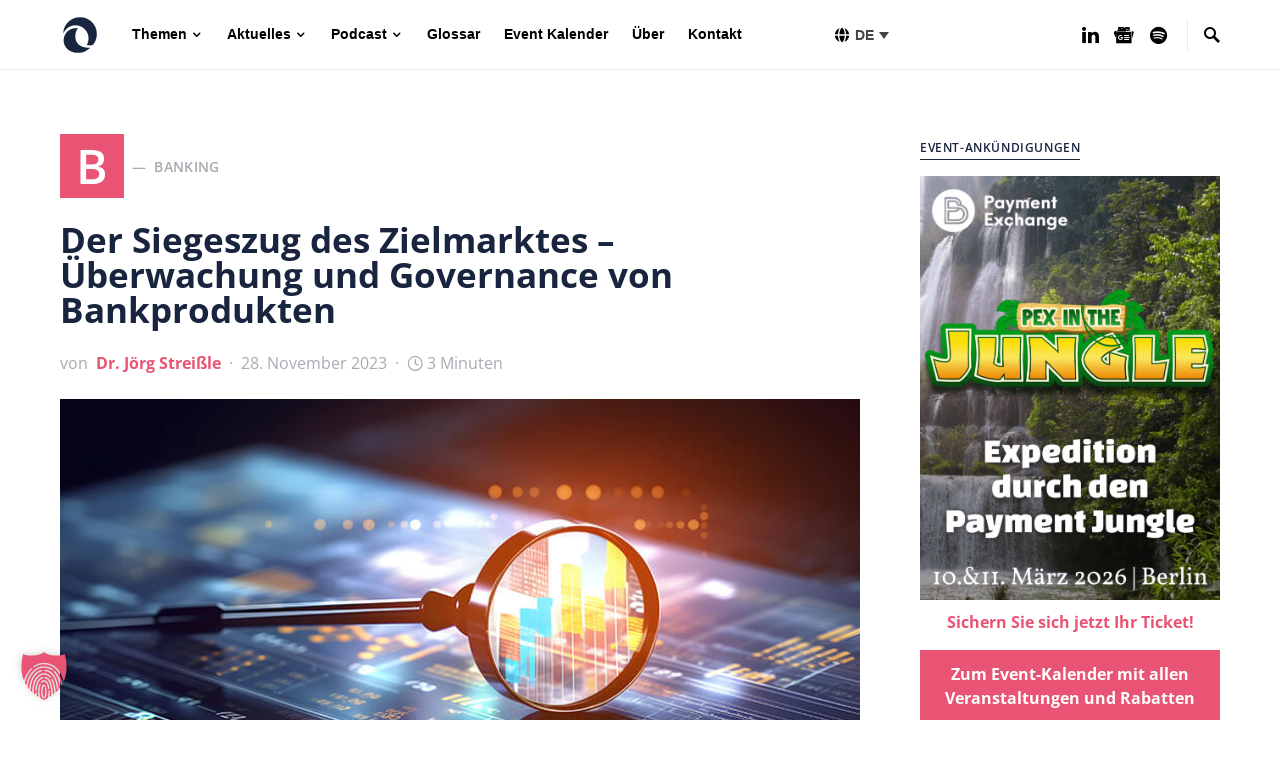

--- FILE ---
content_type: text/css
request_url: https://paytechlaw.com/wp-content/cache/wpfc-minified/1o3oekj0/7xjg2.css
body_size: 27695
content:
@charset "UTF-8";
.content,
.entry-content,
.mce-content-body {
counter-reset: h2;
}
.content h2,
.entry-content h2,
.mce-content-body h2 {
counter-reset: h3;
}
.content h3,
.entry-content h3,
.mce-content-body h3 {
counter-reset: h4;
}
.content h4,
.entry-content h4,
.mce-content-body h4 {
counter-reset: h5;
}
.content h5,
.entry-content h5,
.mce-content-body h5 {
counter-reset: h6;
}
.pk-list-styled,
.pk-list-positive,
.pk-list-negative {
line-height: 1.5;
list-style: none;
font-size: 1rem;
}
.pk-list-styled:not(:first-child),
.pk-list-positive:not(:first-child),
.pk-list-negative:not(:first-child) {
margin-top: 1.5rem;
}
.pk-list-styled:not(:last-child),
.pk-list-positive:not(:last-child),
.pk-list-negative:not(:last-child) {
margin-bottom: 1.5rem;
}
.pk-list-styled li:not(:first-child),
.pk-list-positive li:not(:first-child),
.pk-list-negative li:not(:first-child) {
margin-top: 0.5rem;
}
.pk-list-styled > li,
.pk-list-positive > li,
.pk-list-negative > li {
position: relative;
padding-left: 2.5rem;
}
.pk-list-styled > li:before,
.pk-list-positive > li:before,
.pk-list-negative > li:before {
display: flex;
align-items: center;
justify-content: center;
position: absolute;
left: 0;
top: 0;
}
ol.pk-list-styled,
ol.pk-list-positive,
ol.pk-list-negative {
counter-reset: ol;
}
ol.pk-list-styled > li:before,
ol.pk-list-positive > li:before,
ol.pk-list-negative > li:before {
width: 1.5rem;
height: 1.5rem;
content: counter(ol);
counter-increment: ol;
color: #495057;
font-size: 0.875rem;
font-weight: 600;
background-color: #e9ecef;
border-radius: 50%;
line-height: 1;
}
ul.pk-list-styled > li:before {
content: '';
width: 0.25rem;
height: 0.25rem;
background: #ced4da;
margin-top: 0.75rem;
left: 1rem;
}
ol.pk-list-styled ul,
ol.pk-list-styled ol,
ul.pk-list-styled ol,
ul.pk-list-styled ul {
margin-top: 0.5rem;
margin-bottom: 0.5rem;
padding-left: 0;
font-size: 0.875rem;
}
ol.pk-list-styled ul > li:not(:first-child),
ol.pk-list-styled ol > li:not(:first-child),
ul.pk-list-styled ol > li:not(:first-child),
ul.pk-list-styled ul > li:not(:first-child) {
margin-top: 0.25rem;
}
ol.pk-list-positive > li:before {
background-color: #28a745;
color: #fff;
}
ol.pk-list-negative > li:before {
background-color: #dc3545;
color: #fff;
}
ul.pk-list-positive > li:before,
ul.pk-list-negative > li:before {
width: 1.5rem;
font-family: 'powerkit-icons';
}
ul.pk-list-positive > li:before {
content: "\e912";
color: #28a745;
}
ul.pk-list-negative > li:before {
content: "\e913";
color: #dc3545;
}
.pk-heading-numbered {
display: flex;
}
.pk-heading-numbered:before {
margin-right: 1rem;
}
h2.pk-heading-numbered:before {
display: flex;
justify-content: center;
align-items: center;
height: 2.5rem;
flex: 0 0 2.5rem;
border-radius: 50%;
background: #ced4da;
color: white;
counter-increment: h2;
content: counter(h2);
}
h3.pk-heading-numbered:before {
counter-increment: h3;
content: counter(h3);
}
h2.pk-heading-numbered ~ h3.pk-heading-numbered:before {
content: counter(h2) "." counter(h3);
}
h4.pk-heading-numbered:before {
counter-increment: h4;
content: counter(h4);
}
h3.pk-heading-numbered ~ h4.pk-heading-numbered:before {
content: counter(h3) "." counter(h4);
}
h2.pk-heading-numbered ~ h3.pk-heading-numbered ~ h4.pk-heading-numbered:before {
content: counter(h2) "." counter(h3) "." counter(h4);
}
h5.pk-heading-numbered:before {
counter-increment: h5;
content: counter(h5);
}
h4.pk-heading-numbered ~ h5.pk-heading-numbered:before {
content: counter(h4) "." counter(h5);
}
h3.pk-heading-numbered ~ h4.pk-heading-numbered ~ h5.pk-heading-numbered:before {
content: counter(h3) "." counter(h4) "." counter(h5);
}
h2.pk-heading-numbered ~ h3.pk-heading-numbered ~ h4.pk-heading-numbered ~ h5.pk-heading-numbered:before {
content: counter(h2) "." counter(h3) "." counter(h4) "." counter(h5);
}
h6.pk-heading-numbered:before {
counter-increment: h6;
content: counter(h6);
}
h5.pk-heading-numbered ~ h6.pk-heading-numbered:before {
content: counter(h5) "." counter(h6);
}
h4.pk-heading-numbered ~ h5.pk-heading-numbered ~ h6.pk-heading-numbered:before {
content: counter(h4) "." counter(h5) "." counter(h6);
}
h3.pk-heading-numbered ~ h4.pk-heading-numbered ~ h5.pk-heading-numbered ~ h6.pk-heading-numbered:before {
content: counter(h3) "." counter(h4) "." counter(h5) "." counter(h6);
}
h2.pk-heading-numbered ~ h3.pk-heading-numbered ~ h4.pk-heading-numbered ~ h5.pk-heading-numbered ~ h6.pk-heading-numbered:before {
content: counter(h2) "." counter(h3) "." counter(h4) "." counter(h5) "." counter(h6);
}
.content .pk-dropcap,
.entry-content .pk-dropcap,
.mce-content-body .pk-dropcap {
text-align: left;
}
.content .pk-dropcap:after,
.entry-content .pk-dropcap:after,
.mce-content-body .pk-dropcap:after {
content: "";
display: table;
clear: both;
padding-top: 14px;
}
.content .pk-dropcap:first-letter,
.entry-content .pk-dropcap:first-letter,
.mce-content-body .pk-dropcap:first-letter {
display: block;
float: left;
margin-top: 0.5rem;
margin-right: 2rem;
margin-bottom: 1rem;
color: black;
font-size: 2.5rem;
line-height: 1;
text-align: center;
}
.content .pk-dropcap-bg-inverse:first-letter,
.entry-content .pk-dropcap-bg-inverse:first-letter,
.mce-content-body .pk-dropcap-bg-inverse:first-letter {
padding: 0.5rem 1rem;
background: black;
color: #fff;
}
.content .pk-dropcap-bg-light:first-letter,
.entry-content .pk-dropcap-bg-light:first-letter,
.mce-content-body .pk-dropcap-bg-light:first-letter {
padding: 0.5rem 1rem;
background: #f8f9fa;
}
.content .pk-dropcap-borders:first-letter,
.entry-content .pk-dropcap-borders:first-letter,
.mce-content-body .pk-dropcap-borders:first-letter {
margin-top: 0.25rem;
padding: 0.5rem 1rem;
border: 1px solid #dee2e6;
}
.content .pk-dropcap-border-right:first-letter,
.entry-content .pk-dropcap-border-right:first-letter,
.mce-content-body .pk-dropcap-border-right:first-letter {
padding-right: 2rem;
border-right: 1px solid #dee2e6;
border-radius: 0;
}
.content .pk-callout,
.entry-content .pk-callout,
.mce-content-body .pk-callout {
font-size: 1.25rem;
font-weight: 600;
}
.content .pk-content-block,
.entry-content .pk-content-block,
.mce-content-body .pk-content-block {
margin-bottom: 2rem;
}
.content .pk-content-block > *:last-child,
.entry-content .pk-content-block > *:last-child,
.mce-content-body .pk-content-block > *:last-child {
margin-bottom: 0;
}
.content .pk-block-alignment-left,
.entry-content .pk-block-alignment-left,
.mce-content-body .pk-block-alignment-left {
float: left;
max-width: 50%;
margin-right: 2rem;
}
.content .pk-block-alignment-right,
.entry-content .pk-block-alignment-right,
.mce-content-body .pk-block-alignment-right {
float: right;
max-width: 50%;
margin-left: 2rem;
}
.content .pk-block-border-left,
.entry-content .pk-block-border-left,
.mce-content-body .pk-block-border-left {
padding-left: 2rem;
border-left: 1px solid #dee2e6;
}
.content .pk-block-border-right,
.entry-content .pk-block-border-right,
.mce-content-body .pk-block-border-right {
padding-right: 2rem;
border-right: 1px solid #dee2e6;
}
.content .pk-block-border-top:before,
.entry-content .pk-block-border-top:before,
.mce-content-body .pk-block-border-top:before {
background-color: #dee2e6;
display: block;
width: 4rem;
height: 1px;
margin: 2rem auto;
content: "";
}
.content .pk-block-border-bottom:after,
.entry-content .pk-block-border-bottom:after,
.mce-content-body .pk-block-border-bottom:after {
background-color: #dee2e6;
display: block;
width: 4rem;
height: 1px;
margin: 2rem auto;
content: "";
}
.content .pk-block-border-all,
.entry-content .pk-block-border-all,
.mce-content-body .pk-block-border-all {
padding: 2rem;
border: 1px solid #dee2e6;
}
.content .pk-block-bg-light,
.entry-content .pk-block-bg-light,
.mce-content-body .pk-block-bg-light {
background: #f8f9fa;
padding: 2rem;
}
.content .pk-block-bg-inverse,
.entry-content .pk-block-bg-inverse,
.mce-content-body .pk-block-bg-inverse {
background: black;
padding: 2rem;
color: #fff;
}
.content .pk-block-bg .pk-alert,
.entry-content .pk-block-bg .pk-alert,
.mce-content-body .pk-block-bg .pk-alert {
background-color: white;
}
.content .pk-block-bg .pk-subscribe-form-wrap form,
.entry-content .pk-block-bg .pk-subscribe-form-wrap form,
.mce-content-body .pk-block-bg .pk-subscribe-form-wrap form {
box-shadow: none;
}
.content .pk-block-shadows,
.entry-content .pk-block-shadows,
.mce-content-body .pk-block-shadows {
padding: 2rem;
box-shadow: 0 0 1rem rgba(0, 0, 0, 0.075);
}
@media (max-width: 767.98px) {
.content .pk-content-block,
.entry-content .pk-content-block,
.mce-content-body .pk-content-block {
float: none;
width: 100%;
max-width: 100%;
border-left: none;
border-right: none;
margin-left: 0;
margin-right: 0;
}
}.pk-widget-contributors {
--pk-contributors-item-border-color: #eeeeee;
--pk-contributors-post-arrow-color: #ced4da;
--pk-contributors-post-arrow-color-hover: #fff;
--pk-contributors-post-arrow-backgroynd-hover: #6c757d;
--pk-contributors-avatar-border-radius: 100%;
--pk-contributors-post-arrow-border-radius: 100%;
--pk-contributors-description-font-size: 80%;
--pk-contributors-post-link-font-size: 0.875rem;
--pk-contributors-post-link-line-height: 1.25rem;
--pk-contributors-post-arrow-font-size: 14px;
} .pk-widget-contributors .pk-author-item {
display: flex;
margin-top: 1rem;
padding-top: 1rem;
border-top: 1px var(--pk-contributors-item-border-color) solid;
}
.pk-widget-contributors .pk-author-item:first-child {
margin-top: 0;
padding-top: 0;
border-top: none;
}
.pk-widget-contributors .pk-author-avatar {
flex: 0 0 80px;
width: 80px;
height: 80px;
margin-right: 1rem;
-o-object-fit: cover;
object-fit: cover;
font-family: 'object-fit: cover;';
}
.pk-widget-contributors .pk-author-avatar img {
border-radius: var(--pk-contributors-avatar-border-radius);
}
.pk-widget-contributors .pk-author-data {
flex-grow: 1;
width: 100%;
}
.pk-widget-contributors .pk-author-data .author-name {
margin-top: 0;
margin-bottom: .5rem;
}
.pk-widget-contributors .pk-author-data .author-description {
font-size: var(--pk-contributors-description-font-size);
margin-bottom: .5rem;
}
.pk-widget-contributors .pk-social-links-wrap {
margin-top: .5rem;
}
.pk-widget-contributors .pk-author-posts {
margin-top: 2rem;
}
.pk-widget-contributors .pk-author-posts > .pk-author-posts-single > a {
display: flex;
padding-top: 0.25rem;
padding-bottom: 0.25rem;
position: relative;
padding-left: 2rem;
font-size: var(--pk-contributors-post-link-font-size);
line-height: var(--pk-contributors-post-link-line-height);
}
.pk-widget-contributors .pk-author-posts > .pk-author-posts-single > a:before {
position: absolute;
left: 0;
top: 4px;
font-family: 'powerkit-icons';
content: "\e940";
color: var(--pk-contributors-post-arrow-color);
font-size: var(--pk-contributors-post-arrow-font-size);
margin-right: 1rem;
display: inline-block;
transition: .2s ease all;
display: flex;
align-items: center;
justify-content: center;
width: 20px;
height: 20px;
border-radius: var(--pk-contributors-post-arrow-border-radius);
}
.pk-widget-contributors .pk-author-posts > .pk-author-posts-single > a:hover:before {
color: var(--pk-contributors-post-arrow-color-hover);
transition: .2s ease all;
background: var(--pk-contributors-post-arrow-backgroynd-hover);
}.pk-featured-categories {
--pk-featured-image-background: #f8f9fa;
--pk-featured-content-color: #FFFFFF;
--pk-featured-overlay-background: #000000;
--pk-featured-link-color: #FFFFFF;
--pk-featured-list-count-background: #000000;
--pk-featured-overlay-opacity: 0.3;
--pk-featured-name-font-weight: bold;
--pk-featured-tiles-count-font-size: 0.75rem;
--pk-featured-list-count-font-size: 0.6875rem;
--pk-featured-list-count-size: 1.5rem;
--pk-featured-list-number-font-weight: bold;
} .pk-featured-categories .pk-featured-item {
display: flex;
flex-direction: column;
position: relative;
}
.pk-featured-categories .pk-featured-image {
background: var(--pk-featured-image-background);
position: absolute;
top: 0;
left: 0;
right: 0;
bottom: 0;
width: 100%;
height: 100%;
}
.pk-featured-categories .pk-featured-image img {
width: 100%;
height: 100%;
-o-object-fit: cover;
object-fit: cover;
}
.pk-featured-categories .pk-featured-content {
position: relative;
padding: 40px;
color: var(--pk-featured-content-color);
}
.pk-featured-categories .pk-featured-content:before {
position: absolute;
background: var(--pk-featured-overlay-background);
opacity: var(--pk-featured-overlay-opacity);
width: 100%;
height: 100%;
top: 0;
left: 0;
right: 0;
bottom: 0;
content: '';
}
.pk-featured-categories .pk-featured-inner {
position: relative;
}
.pk-featured-categories .pk-featured-link {
position: absolute;
top: 0;
left: 0;
right: 0;
bottom: 0;
width: 100%;
height: 100%;
}
.pk-featured-categories .pk-featured-link span {
display: none;
}
.pk-featured-categories-tiles {
display: grid;
grid-gap: 40px;
grid-template-columns: repeat(auto-fill, minmax(260px, 1fr));
}
.pk-featured-categories-tiles .pk-featured-item {
min-height: 170px;
}
.pk-featured-categories-tiles .pk-featured-content {
display: flex;
align-items: center;
justify-content: center;
text-align: center;
flex-grow: 1;
}
.pk-featured-categories-tiles .pk-featured-inner {
opacity: 1;
transform: translate3d(0, 0, 0);
transition: 0.25s;
}
.pk-featured-categories-tiles .pk-featured-item:hover .pk-featured-inner {
transform: translate3d(0, -20%, 0);
opacity: 0;
}
.pk-featured-categories-tiles .pk-featured-name {
font-weight: var(--pk-featured-name-font-weight);
}
.pk-featured-categories-tiles .pk-featured-link {
display: flex;
align-items: center;
justify-content: center;
color: var(--pk-featured-link-color);
}
.pk-featured-categories-tiles .pk-featured-link span {
display: inline-block;
opacity: 0;
transform: translate3d(0, 20%, 0);
transition: 0.25s ease 0s;
}
.pk-featured-categories-tiles .pk-featured-link span:after {
content: ' →';
}
.pk-featured-categories-tiles .pk-featured-link:hover span {
opacity: 1;
transform: translate3d(0, 0, 0);
transition: 0.25s ease 0.15s;
}
.pk-featured-categories-tiles .pk-featured-count {
font-size: var(--pk-featured-tiles-count-font-size);
}
.pk-featured-categories-vertical-list .pk-featured-item {
margin-top: 0.5rem;
}
.pk-featured-categories-vertical-list .pk-featured-item:first-child {
margin-top: 0;
}
.pk-featured-categories-vertical-list .pk-featured-content {
padding: 1rem;
}
.pk-featured-categories-vertical-list .pk-featured-inner {
display: flex;
flex-direction: row;
align-items: center;
justify-content: space-between;
}
.pk-featured-categories-vertical-list .pk-featured-name {
font-weight: var(--pk-featured-name-font-weight);
}
.pk-featured-categories-vertical-list .pk-featured-count {
position: relative;
background: var(--pk-featured-list-count-background);
min-width: var(--pk-featured-list-count-size);
height: var(--pk-featured-list-count-size);
padding: 0 0.25rem;
font-size: var(--pk-featured-list-count-font-size);
overflow: hidden;
}
.pk-featured-categories-vertical-list .pk-featured-count:after {
display: flex;
align-items: center;
justify-content: center;
width: 100%;
height: var(--pk-featured-list-count-size);
content: '→';
}
.pk-featured-categories-vertical-list .pk-featured-count .pk-featured-number {
display: flex;
align-items: center;
justify-content: center;
width: 100%;
height: var(--pk-featured-list-count-size);
font-weight: var(--pk-featured-list-number-font-weight);
margin-top: 0;
transition: 0.25s ease;
}
.pk-featured-categories-vertical-list .pk-featured-count .pk-featured-label {
display: none;
}
.pk-featured-categories-vertical-list .pk-featured-item:hover .pk-featured-number {
margin-top: calc(var(--pk-featured-list-count-size) * -1);
}.pk-inline-posts .pk-inline-posts-title {
margin-bottom: 1.5rem;
}
.pk-inline-posts:not(:last-child) {
padding-bottom: 40px;
margin-bottom: 3rem;
border-bottom: 1px #e9ecef solid;
}
.pk-inline-posts:not(:first-child) {
padding-top: 40px;
margin-top: 3rem;
border-top: 1px #e9ecef solid;
}
.pk-inline-posts-container .pk-overlay {
position: relative;
display: flex;
flex-direction: row;
justify-content: flex-start;
width: 100%;
}
.pk-inline-posts-container .pk-overlay-background {
position: absolute;
left: 0;
top: 0;
right: 0;
bottom: 0;
}
.pk-inline-posts-container .pk-overlay-background figure {
width: 100%;
height: 100%;
margin-bottom: 0;
}
.pk-inline-posts-container .pk-overlay-background img {
width: 100%;
height: 100%;
-o-object-fit: cover;
object-fit: cover;
font-family: 'object-fit: cover;';
}
.pk-inline-posts-container .pk-overlay-ratio:before {
content: '';
display: table;
box-sizing: border-box;
width: 0;
height: 100%;
}
.pk-inline-posts-container .pk-ratio-landscape:before {
padding-bottom: 75%;
}
.pk-inline-posts-container .pk-overlay-link {
display: block;
width: 100%;
height: 100%;
}
.pk-inline-posts-container .pk-post-inner:not(:last-child) {
margin-bottom: 1.5rem;
}
.pk-inline-posts-container .pk-post-meta {
display: flex;
flex-wrap: wrap;
align-items: center;
}
.pk-inline-posts-container .pk-post-meta .sep {
display: inline-block;
padding: 0 0.5rem;
}
.pk-inline-posts-container article:not(:first-child) {
margin-top: 40px;
}
@media (min-width: 576px) {
.pk-inline-posts-template-list .pk-post-outer {
display: flex;
flex-wrap: wrap;
margin-right: -20px;
margin-left: -20px;
}
.pk-inline-posts-template-list .pk-post-inner {
position: relative;
width: 100%;
padding-right: 20px;
padding-left: 20px;
flex: 0 0 50%;
max-width: 50%;
}
.pk-inline-posts-template-list .pk-post-inner:not(:last-child) {
margin-bottom: 0;
}
.pk-inline-posts-template-list .pk-post-inner:first-child:last-child {
flex: 0 0 100%;
max-width: 100%;
}
.pk-inline-posts-template-list .pk-post-inner + .pk-post-inner {
margin-top: 0;
display: flex;
flex-direction: column;
}
}
.pk-inline-posts-template-grid .pk-post-inner + .pk-post-inner {
margin-top: 1rem;
}
@media (min-width: 576px) {
.pk-inline-posts-template-grid {
display: flex;
flex-wrap: wrap;
margin-right: -20px;
margin-left: -20px;
}
.pk-inline-posts-template-grid article {
position: relative;
width: 100%;
padding-right: 20px;
padding-left: 20px;
flex: 0 0 50%;
max-width: 50%;
}
.pk-inline-posts-template-grid article:nth-child(-n+2) {
margin-top: 0;
}
.pk-inline-posts-template-grid[data-columns="1"] {
flex-direction: column;
}
.pk-inline-posts-template-grid[data-columns="1"] article {
flex: 0 0 100%;
max-width: 100%;
}
.pk-inline-posts-template-grid[data-columns="1"] article:not(:first-child) {
margin-top: 40px;
}
}
@media (min-width: 1200px) {
.pk-inline-posts-template-grid[data-columns="3"] article {
flex: 0 0 33.3333333333%;
max-width: 33.3333333333%;
}
.pk-inline-posts-template-grid[data-columns="3"] article:nth-child(-n+3) {
margin-top: 0;
}
.pk-inline-posts-template-grid[data-columns="4"] article {
flex: 0 0 25%;
max-width: 25%;
}
.pk-inline-posts-template-grid[data-columns="4"] article:nth-child(-n+4) {
margin-top: 0;
}
}.gallery-type-justified {
--pk-twitter-caption-color: #FFFFFF;
--pk-twitter-caption-background: rgba(0, 0, 0, 0.5);
--pk-twitter-loader-border-color: rgba(0, 0, 0, 0.25);
--pk-twitter-loader-color: #777;
--pk-twitter-caption-font-size: 0.75rem;
} .gallery-type-justified {
overflow: hidden;
position: relative;
width: 100%;
min-height: 1.5rem;
}
.gallery-type-justified .gallery-item {
display: inline-block;
overflow: hidden;
position: absolute;
margin: 0; opacity: 0.1;
}
.gallery-type-justified .gallery-item > img,
.gallery-type-justified .gallery-item > a > img {
position: absolute;
top: 50%;
left: 50%;
width: 100%;
height: auto;
margin: 0;
padding: 0;
border: none;
opacity: 0;
}
.gallery-type-justified .gallery-item > .caption {
position: absolute;
right: 0;
bottom: 0;
left: 0;
margin: 0;
padding: 0.5rem;
opacity: 0;
color: var(--pk-twitter-caption-color);
background-color: var(--pk-twitter-caption-background);
font-size: var(--pk-twitter-caption-font-size);
transition: 0.2s ease opacity;
}
.gallery-type-justified .gallery-item > .caption.caption-visible {
opacity: 1;
}
.gallery-type-justified > .entry-visible {
opacity: 1;
background: none;
}
.gallery-type-justified > .entry-visible > img,
.gallery-type-justified > .entry-visible > a > img {
opacity: 1;
}
.gallery-type-justified > .jg-filtered {
display: none;
}
.gallery-type-justified.justified-loaded:before {
display: none;
}
.gallery-type-justified:before {
width: 1.5rem;
height: 1.5rem;
border: 2px solid var(--pk-twitter-loader-border-color);
border-top-color: var(--pk-twitter-loader-color);
border-radius: 50%;
position: relative;
-webkit-animation: loader-rotate 1s linear infinite;
animation: loader-rotate 1s linear infinite;
position: absolute;
top: 0;
right: 0;
bottom: 0;
left: 0;
margin: auto;
text-align: center;
content: "";
}
@-webkit-keyframes loader-rotate {
0% {
transform: rotate(0);
}
100% {
transform: rotate(360deg);
}
}
@keyframes loader-rotate {
0% {
transform: rotate(0);
}
100% {
transform: rotate(360deg);
}
}.pk-lazyload {
--pk-lazyload-background: #ced4da;
} .pk-lazyload {
background-color: var(--pk-lazyload-background);
}
.pk-lazyload.pk-lqip {
filter: blur(20px);
-webkit-clip-path: inset(0 0 0 0);
clip-path: inset(0 0 0 0);
transition: 0.25s filter linear;
}
.pk-lazyload.pk-lazyload-unstyled {
background-color: transparent;
-webkit-animation: none;
animation: none;
}
@-webkit-keyframes animate-gradient {
0% {
background-position: 0% 50%;
}
50% {
background-position: 100% 50%;
}
100% {
background-position: 0% 50%;
}
}
@keyframes animate-gradient {
0% {
background-position: 0% 50%;
}
50% {
background-position: 100% 50%;
}
100% {
background-position: 0% 50%;
}
}.glightbox-container{width:100%;height:100%;position:fixed;top:0;left:0;z-index:999999!important;overflow:hidden;-ms-touch-action:none;touch-action:none;-webkit-text-size-adjust:100%;-moz-text-size-adjust:100%;-ms-text-size-adjust:100%;text-size-adjust:100%;-webkit-backface-visibility:hidden;backface-visibility:hidden;outline:0;overflow:hidden}.glightbox-container.inactive{display:none}.glightbox-container .gcontainer{position:relative;width:100%;height:100%;z-index:9999;overflow:hidden}.glightbox-container .gslider{-webkit-transition:-webkit-transform .4s ease;transition:-webkit-transform .4s ease;transition:transform .4s ease;transition:transform .4s ease,-webkit-transform .4s ease;height:100%;left:0;top:0;width:100%;position:relative;overflow:hidden;display:-webkit-box!important;display:-ms-flexbox!important;display:flex!important;-webkit-box-pack:center;-ms-flex-pack:center;justify-content:center;-webkit-box-align:center;-ms-flex-align:center;align-items:center;-webkit-transform:translate3d(0,0,0);transform:translate3d(0,0,0)}.glightbox-container .gslide{width:100%;position:absolute;opacity:1;-webkit-user-select:none;-moz-user-select:none;-ms-user-select:none;user-select:none;display:-webkit-box;display:-ms-flexbox;display:flex;-webkit-box-align:center;-ms-flex-align:center;align-items:center;-webkit-box-pack:center;-ms-flex-pack:center;justify-content:center;opacity:0}.glightbox-container .gslide.current{opacity:1;z-index:99999;position:relative}.glightbox-container .gslide.prev{opacity:1;z-index:9999}.glightbox-container .gslide-inner-content{width:100%}.glightbox-container .ginner-container{position:relative;width:100%;display:-webkit-box;display:-ms-flexbox;display:flex;-webkit-box-pack:center;-ms-flex-pack:center;justify-content:center;-webkit-box-orient:vertical;-webkit-box-direction:normal;-ms-flex-direction:column;flex-direction:column;max-width:100%;margin:auto;height:100vh}.glightbox-container .ginner-container.gvideo-container{width:100%}.glightbox-container .ginner-container.desc-bottom,.glightbox-container .ginner-container.desc-top{-webkit-box-orient:vertical;-webkit-box-direction:normal;-ms-flex-direction:column;flex-direction:column}.glightbox-container .ginner-container.desc-left,.glightbox-container .ginner-container.desc-right{max-width:100%!important}.gslide iframe,.gslide video{outline:0!important;border:none;min-height:165px;-webkit-overflow-scrolling:touch;-ms-touch-action:auto;touch-action:auto}.gslide:not(.current){pointer-events:none}.gslide-image{-webkit-box-align:center;-ms-flex-align:center;align-items:center}.gslide-image img{max-height:100vh;display:block;padding:0;float:none;outline:0;border:none;-webkit-user-select:none;-moz-user-select:none;-ms-user-select:none;user-select:none;max-width:100vw;width:auto;height:auto;-o-object-fit:cover;object-fit:cover;-ms-touch-action:none;touch-action:none;margin:auto;min-width:200px}.desc-bottom .gslide-image img,.desc-top .gslide-image img{width:auto}.desc-left .gslide-image img,.desc-right .gslide-image img{width:auto;max-width:100%}.gslide-image img.zoomable{position:relative}.gslide-image img.dragging{cursor:-webkit-grabbing!important;cursor:grabbing!important;-webkit-transition:none;transition:none}.gslide-video{position:relative;max-width:100vh;width:100%!important}.gslide-video .gvideo-wrapper{width:100%;margin:auto}.gslide-video::before{content:'';display:block;position:absolute;width:100%;height:100%;background:rgba(255,0,0,.34);display:none}.gslide-video.playing::before{display:none}.gslide-video.fullscreen{max-width:100%!important;min-width:100%;height:75vh}.gslide-video.fullscreen video{max-width:100%!important;width:100%!important}.gslide-inline{background:#fff;text-align:left;max-height:calc(100vh - 40px);overflow:auto;max-width:100%}.gslide-inline .ginlined-content{padding:20px;width:100%}.gslide-inline .dragging{cursor:-webkit-grabbing!important;cursor:grabbing!important;-webkit-transition:none;transition:none}.ginlined-content{overflow:auto;display:block!important;opacity:1}.gslide-external{display:-webkit-box;display:-ms-flexbox;display:flex;width:100%;min-width:100%;background:#fff;padding:0;overflow:auto;max-height:75vh;height:100%}.gslide-media{display:-webkit-box;display:-ms-flexbox;display:flex;width:auto}.zoomed .gslide-media{-webkit-box-shadow:none!important;box-shadow:none!important}.desc-bottom .gslide-media,.desc-top .gslide-media{margin:0 auto;-webkit-box-orient:vertical;-webkit-box-direction:normal;-ms-flex-direction:column;flex-direction:column}.gslide-description{position:relative;-webkit-box-flex:1;-ms-flex:1 0 100%;flex:1 0 100%}.gslide-description.description-left,.gslide-description.description-right{max-width:100%}.gslide-description.description-bottom,.gslide-description.description-top{margin:0 auto;width:100%}.gslide-description p{margin-bottom:12px}.gslide-description p:last-child{margin-bottom:0}.zoomed .gslide-description{display:none}.glightbox-button-hidden{display:none}.glightbox-mobile .glightbox-container .gslide-description{height:auto!important;width:100%;background:0 0;position:absolute;bottom:0;padding:19px 11px;max-width:100vw!important;-webkit-box-ordinal-group:3!important;-ms-flex-order:2!important;order:2!important;max-height:78vh;overflow:auto!important;background:-webkit-gradient(linear,left top,left bottom,from(rgba(0,0,0,0)),to(rgba(0,0,0,.75)));background:linear-gradient(to bottom,rgba(0,0,0,0) 0,rgba(0,0,0,.75) 100%);-webkit-transition:opacity .3s linear;transition:opacity .3s linear;padding-bottom:50px}.glightbox-mobile .glightbox-container .gslide-title{color:#fff;font-size:1em}.glightbox-mobile .glightbox-container .gslide-desc{color:#a1a1a1}.glightbox-mobile .glightbox-container .gslide-desc a{color:#fff;font-weight:700}.glightbox-mobile .glightbox-container .gslide-desc *{color:inherit}.glightbox-mobile .glightbox-container .gslide-desc string{color:#fff}.glightbox-mobile .glightbox-container .gslide-desc .desc-more{color:#fff;opacity:.4}.gdesc-open .gslide-media{-webkit-transition:opacity .5s ease;transition:opacity .5s ease;opacity:.4}.gdesc-open .gdesc-inner{padding-bottom:30px}.gdesc-closed .gslide-media{-webkit-transition:opacity .5s ease;transition:opacity .5s ease;opacity:1}.greset{-webkit-transition:all .3s ease;transition:all .3s ease}.gabsolute{position:absolute}.grelative{position:relative}.glightbox-desc{display:none!important}.glightbox-open{overflow:hidden}.gloader{height:25px;width:25px;-webkit-animation:lightboxLoader .8s infinite linear;animation:lightboxLoader .8s infinite linear;border:2px solid #fff;border-right-color:transparent;border-radius:50%;position:absolute;display:block;z-index:9999;left:0;right:0;margin:0 auto;top:47%}.goverlay{width:100%;height:calc(100vh + 1px);position:fixed;top:-1px;left:0;background:#000;will-change:opacity}.glightbox-mobile .goverlay{background:#000}.gclose,.gnext,.gprev{z-index:99999;cursor:pointer;width:26px;height:44px;border:none;display:-webkit-box;display:-ms-flexbox;display:flex;-webkit-box-pack:center;-ms-flex-pack:center;justify-content:center;-webkit-box-align:center;-ms-flex-align:center;align-items:center;-webkit-box-orient:vertical;-webkit-box-direction:normal;-ms-flex-direction:column;flex-direction:column}.gclose svg,.gnext svg,.gprev svg{display:block;width:25px;height:auto;margin:0;padding:0}.gclose.disabled,.gnext.disabled,.gprev.disabled{opacity:.1}.gclose .garrow,.gnext .garrow,.gprev .garrow{stroke:#fff}.gbtn.focused{outline:2px solid #0f3d81}iframe.wait-autoplay{opacity:0}.glightbox-closing .gclose,.glightbox-closing .gnext,.glightbox-closing .gprev{opacity:0!important}.glightbox-clean .gslide-description{background:#fff}.glightbox-clean .gdesc-inner{padding:22px 20px}.glightbox-clean .gslide-title{font-size:1em;font-weight:400;font-family:arial;color:#000;margin-bottom:19px;line-height:1.4em}.glightbox-clean .gslide-desc{font-size:.86em;margin-bottom:0;font-family:arial;line-height:1.4em}.glightbox-clean .gslide-video{background:#000}.glightbox-clean .gclose,.glightbox-clean .gnext,.glightbox-clean .gprev{background-color:rgba(0,0,0,.75);border-radius:4px}.glightbox-clean .gclose path,.glightbox-clean .gnext path,.glightbox-clean .gprev path{fill:#fff}.glightbox-clean .gprev{position:absolute;top:-100%;left:30px;width:40px;height:50px}.glightbox-clean .gnext{position:absolute;top:-100%;right:30px;width:40px;height:50px}.glightbox-clean .gclose{width:35px;height:35px;top:15px;right:10px;position:absolute}.glightbox-clean .gclose svg{width:18px;height:auto}.glightbox-clean .gclose:hover{opacity:1}.gfadeIn{-webkit-animation:gfadeIn .5s ease;animation:gfadeIn .5s ease}.gfadeOut{-webkit-animation:gfadeOut .5s ease;animation:gfadeOut .5s ease}.gslideOutLeft{-webkit-animation:gslideOutLeft .3s ease;animation:gslideOutLeft .3s ease}.gslideInLeft{-webkit-animation:gslideInLeft .3s ease;animation:gslideInLeft .3s ease}.gslideOutRight{-webkit-animation:gslideOutRight .3s ease;animation:gslideOutRight .3s ease}.gslideInRight{-webkit-animation:gslideInRight .3s ease;animation:gslideInRight .3s ease}.gzoomIn{-webkit-animation:gzoomIn .5s ease;animation:gzoomIn .5s ease}.gzoomOut{-webkit-animation:gzoomOut .5s ease;animation:gzoomOut .5s ease}@-webkit-keyframes lightboxLoader{0%{-webkit-transform:rotate(0);transform:rotate(0)}100%{-webkit-transform:rotate(360deg);transform:rotate(360deg)}}@keyframes lightboxLoader{0%{-webkit-transform:rotate(0);transform:rotate(0)}100%{-webkit-transform:rotate(360deg);transform:rotate(360deg)}}@-webkit-keyframes gfadeIn{from{opacity:0}to{opacity:1}}@keyframes gfadeIn{from{opacity:0}to{opacity:1}}@-webkit-keyframes gfadeOut{from{opacity:1}to{opacity:0}}@keyframes gfadeOut{from{opacity:1}to{opacity:0}}@-webkit-keyframes gslideInLeft{from{opacity:0;-webkit-transform:translate3d(-60%,0,0);transform:translate3d(-60%,0,0)}to{visibility:visible;-webkit-transform:translate3d(0,0,0);transform:translate3d(0,0,0);opacity:1}}@keyframes gslideInLeft{from{opacity:0;-webkit-transform:translate3d(-60%,0,0);transform:translate3d(-60%,0,0)}to{visibility:visible;-webkit-transform:translate3d(0,0,0);transform:translate3d(0,0,0);opacity:1}}@-webkit-keyframes gslideOutLeft{from{opacity:1;visibility:visible;-webkit-transform:translate3d(0,0,0);transform:translate3d(0,0,0)}to{-webkit-transform:translate3d(-60%,0,0);transform:translate3d(-60%,0,0);opacity:0;visibility:hidden}}@keyframes gslideOutLeft{from{opacity:1;visibility:visible;-webkit-transform:translate3d(0,0,0);transform:translate3d(0,0,0)}to{-webkit-transform:translate3d(-60%,0,0);transform:translate3d(-60%,0,0);opacity:0;visibility:hidden}}@-webkit-keyframes gslideInRight{from{opacity:0;visibility:visible;-webkit-transform:translate3d(60%,0,0);transform:translate3d(60%,0,0)}to{-webkit-transform:translate3d(0,0,0);transform:translate3d(0,0,0);opacity:1}}@keyframes gslideInRight{from{opacity:0;visibility:visible;-webkit-transform:translate3d(60%,0,0);transform:translate3d(60%,0,0)}to{-webkit-transform:translate3d(0,0,0);transform:translate3d(0,0,0);opacity:1}}@-webkit-keyframes gslideOutRight{from{opacity:1;visibility:visible;-webkit-transform:translate3d(0,0,0);transform:translate3d(0,0,0)}to{-webkit-transform:translate3d(60%,0,0);transform:translate3d(60%,0,0);opacity:0}}@keyframes gslideOutRight{from{opacity:1;visibility:visible;-webkit-transform:translate3d(0,0,0);transform:translate3d(0,0,0)}to{-webkit-transform:translate3d(60%,0,0);transform:translate3d(60%,0,0);opacity:0}}@-webkit-keyframes gzoomIn{from{opacity:0;-webkit-transform:scale3d(.3,.3,.3);transform:scale3d(.3,.3,.3)}to{opacity:1}}@keyframes gzoomIn{from{opacity:0;-webkit-transform:scale3d(.3,.3,.3);transform:scale3d(.3,.3,.3)}to{opacity:1}}@-webkit-keyframes gzoomOut{from{opacity:1}50%{opacity:0;-webkit-transform:scale3d(.3,.3,.3);transform:scale3d(.3,.3,.3)}to{opacity:0}}@keyframes gzoomOut{from{opacity:1}50%{opacity:0;-webkit-transform:scale3d(.3,.3,.3);transform:scale3d(.3,.3,.3)}to{opacity:0}}@media (min-width:769px){.glightbox-container .ginner-container{width:auto;height:auto;-webkit-box-orient:horizontal;-webkit-box-direction:normal;-ms-flex-direction:row;flex-direction:row}.glightbox-container .ginner-container.desc-top .gslide-description{-webkit-box-ordinal-group:1;-ms-flex-order:0;order:0}.glightbox-container .ginner-container.desc-top .gslide-image,.glightbox-container .ginner-container.desc-top .gslide-image img{-webkit-box-ordinal-group:2;-ms-flex-order:1;order:1}.glightbox-container .ginner-container.desc-left .gslide-description{-webkit-box-ordinal-group:1;-ms-flex-order:0;order:0}.glightbox-container .ginner-container.desc-left .gslide-image{-webkit-box-ordinal-group:2;-ms-flex-order:1;order:1}.gslide-image img{max-height:97vh;max-width:100%}.gslide-image img.zoomable{cursor:-webkit-zoom-in;cursor:zoom-in}.zoomed .gslide-image img.zoomable{cursor:-webkit-grab;cursor:grab}.gslide-inline{max-height:95vh}.gslide-external{max-height:100vh}.gslide-description.description-left,.gslide-description.description-right{max-width:275px}.glightbox-open{height:auto}.goverlay{background:rgba(0,0,0,.92)}.glightbox-clean .gslide-media{-webkit-box-shadow:1px 2px 9px 0 rgba(0,0,0,.65);box-shadow:1px 2px 9px 0 rgba(0,0,0,.65)}.glightbox-clean .description-left .gdesc-inner,.glightbox-clean .description-right .gdesc-inner{position:absolute;height:100%;overflow-y:auto}.glightbox-clean .gclose,.glightbox-clean .gnext,.glightbox-clean .gprev{background-color:rgba(0,0,0,.32)}.glightbox-clean .gclose:hover,.glightbox-clean .gnext:hover,.glightbox-clean .gprev:hover{background-color:rgba(0,0,0,.7)}.glightbox-clean .gprev{top:45%}.glightbox-clean .gnext{top:45%}}@media (min-width:992px){.glightbox-clean .gclose{opacity:.7;right:20px}}@media screen and (max-height:420px){.goverlay{background:#000}}.pk-zoom-icon-popup {
--pk-zoom-icon-popup-color: white;
--pk-zoom-icon-popup-background: rgba(0, 0, 0, 0.6);
--pk-zoom-icon-popup-font-size: 16px;
} .pk-lightbox-container {
position: relative;
max-width: 100%;
}
.pk-zoom-icon-popup {
display: block;
}
.pk-zoom-icon-popup:after {
display: block;
position: absolute;
top: 1rem;
right: 1rem;
width: 2.5rem;
height: 2.5rem;
line-height: 2.5rem;
text-align: center;
opacity: 0;
color: var(--pk-zoom-icon-popup-color);
background: var(--pk-zoom-icon-popup-background);
transition: all 0.2s ease;
font-family: 'powerkit-icons';
font-size: var(--pk-zoom-icon-popup-font-size);
content: "\e916";
}
.pk-zoom-icon-popup:hover:after {
opacity: 1;
}
.pk-zoom-icon-popup img {
min-width: 100%;
}
.glightbox-clean .gslide-description {
background: transparent;
}
.glightbox-clean .gdesc-inner {
padding-left: 0;
padding-right: 0;
}
.glightbox-clean .gslide-title {
color: white;
font-family: inherit;
font-size: 1rem;
font-weight: inherit;
}
.glightbox-clean .gslide-desc {
color: rgba(255, 255, 255, 0.75);
font-family: inherit;
font-size: 0.75rem;
font-weight: inherit;
}.pk-scroll-to-top {
--pk-scrolltop-background: #a0a0a0;
--pk-scrolltop-icon-color: #FFFFFF;
--pk-scrolltop-opacity: 1;
--pk-scrolltop-opacity-hover: 0.7;
} .pk-scroll-to-top {
background: var(--pk-scrolltop-background);
display: none;
position: fixed;
left: -9999px;
bottom: 2rem;
opacity: 0;
transition: opacity 0.25s;
}
.pk-scroll-to-top.pk-active {
opacity: var(--pk-scrolltop-opacity);
left: auto;
right: 2rem;
}
.pk-scroll-to-top:hover {
opacity: var(--pk-scrolltop-opacity-hover);
}
.pk-scroll-to-top .pk-icon {
display: block;
padding: .6rem;
color: var(--pk-scrolltop-icon-color);
line-height: 1;
transition: opacity .2s ease;
}
@media (min-width: 760px) {
.pk-scroll-to-top {
display: block;
}
}.pk-share-buttons-wrap {
--pk-share-link-background: #F8F9FA;
--pk-share-link-color: #000000;
--pk-share-link-hover-color: #FFFFFF;
--pk-share-link-hover-count-color: rgba(255,255,255,.9);
--pk-share-simple-light-link-background: transparent;
--pk-share-simple-light-link-hover-color: #6c757d;
--pk-share-simple-dark-link-background: rgba(0,0,0,1);
--pk-share-simple-dark-link-color: white;
--pk-share-simple-dark-link-count-color: rgba(255, 255, 255, 0.9);
--pk-share-simple-dark-link-hover-background: rgba(0,0,0,0.85);
--pk-share-bold-bg-link-color: #fff;
--pk-share-bold-bg-link-count-color: rgba(255, 255, 255, 0.9);
--pk-share-bold-light-link-hover-count-color: #6c757d;
--pk-share-bold-link-hover-count-color: #6c757d;
--pk-share-inverse-link-color: #fff;
--pk-share-inverse-link-count-color: rgba(255,255,255,0.75);
--pk-share-inverse-total-count-color: rgba(255,255,255,0.75);
--pk-share-inverse-total-label-color: #fff;
--pk-share-highlight-background: #fff;
--pk-share-highlight-box-shadow: 0 2px 9px 0 rgba(0,0,0,0.07);
--pk-mobile-share-horizontal-background: #F8F9FA;
--pk-mobile-share-total-background: rgba(0,0,0,1);
--pk-mobile-share-total-label-color: rgba(255,255,255,1);
--pk-mobile-share-total-count-color: rgba(255,255,255,0.5);
--pk-mobile-share-total-count-font-size: 0.75rem;
--pk-mobile-share-close-font-size: 1.5rem;
--pk-mobile-share-close-color: #FFF;
--pk-share-tip-background: #FFFFFF;
--pk-share-tip-border-color: #dbdbdb;
--pk-share-tip-border-radius: 2px;
}
.pk-mobile-share-overlay {
--pk-mobile-share-overlay-background: rgba(0,0,0,0.35);
}  .pk-share-buttons-wrap {
display: flex;
margin-top: 2rem;
margin-bottom: 2rem;
line-height: 1;
}
.pk-share-buttons-wrap .pk-share-buttons-link {
display: flex;
align-items: center;
justify-content: center;
flex-grow: 1;
width: 100%;
height: 36px;
padding: 0 1rem;
background: var(--pk-share-link-background);
color: var(--pk-share-link-color);
text-decoration: none;
transition: .25s ease all;
border: none;
box-shadow: none;
}
.pk-share-buttons-wrap .pk-share-buttons-link:hover {
color: var(--pk-share-link-hover-color);
box-shadow: none;
}
.pk-share-buttons-wrap .pk-share-buttons-link:hover .pk-share-buttons-count {
color: var(--pk-share-link-hover-count-color);
}
.pk-share-buttons-wrap .pk-share-buttons-link .pk-share-buttons-count {
transition: .25s ease all;
opacity: 0.6;
}
.pk-share-buttons-icon,
.pk-share-buttons-title,
.pk-share-buttons-label,
.pk-share-buttons-count {
padding: 0 0.25rem;
}
.pk-share-buttons-total {
display: flex;
flex-direction: column;
justify-content: center;
margin-right: 2rem;
}
.pk-share-buttons-total .pk-share-buttons-title {
display: none;
margin-bottom: .25rem;
}
.pk-share-buttons-total .pk-share-buttons-count {
margin-bottom: .25rem;
}
.pk-share-buttons-items {
display: flex;
flex-grow: 1;
flex-wrap: wrap;
margin: -0.25rem;
}
.pk-share-buttons-item {
display: flex;
align-items: center;
padding: 0.25rem;
}
.pk-share-buttons-icon {
line-height: inherit;
}
.pk-share-buttons-item > .pk-share-buttons-count {
display: flex;
align-items: center;
flex: 1 0 auto;
padding: 0.25rem 0.25rem;
margin-left: 0.5rem;
position: relative;
background: var(--pk-share-tip-background);
border-color: var(--pk-share-tip-border-color);
border: 1px solid var(--pk-share-tip-border-color);
line-height: 1rem;
border-radius: var(--pk-share-tip-border-radius);
cursor: default;
}
.pk-share-buttons-item > .pk-share-buttons-count:after, .pk-share-buttons-item > .pk-share-buttons-count:before {
right: 100%;
top: 50%;
border: solid transparent;
height: 0;
width: 0;
content: " ";
position: absolute;
pointer-events: none;
}
.pk-share-buttons-item > .pk-share-buttons-count:after {
border-color: transparent;
border-right-color: var(--pk-share-tip-background);
border-width: 5px;
margin-top: -5px;
}
.pk-share-buttons-item > .pk-share-buttons-count:before {
border-color: transparent;
border-right-color: var(--pk-share-tip-border-color);
border-width: 6px;
margin-top: -6px;
}
.pk-share-buttons-no-count .pk-share-buttons-count {
display: none;
}
.pk-share-buttons-total-no-count {
display: none;
} .pk-share-buttons-layout-default .pk-share-buttons-item:nth-child(-n+2) {
flex-grow: 1;
}
.pk-share-buttons-layout-default .pk-share-buttons-item:nth-child(n+3) .pk-share-buttons-title {
display: none;
}
.pk-share-buttons-layout-default .pk-share-buttons-item:nth-child(n+3) .pk-share-buttons-label {
display: none;
}
.pk-share-buttons-layout-equal .pk-share-buttons-item {
flex-grow: 1;
} .pk-share-buttons-scheme-simple-light .pk-share-buttons-item,
:not([class*="is-style-"]) > .pk-share-buttons-scheme-gutenberg-block .pk-share-buttons-item,
.is-style-pk-share-buttons-simple-light > .pk-share-buttons-scheme-gutenberg-block .pk-share-buttons-item {
margin-right: 0.25rem;
}
.pk-share-buttons-scheme-simple-light .pk-share-buttons-item:last-child,
:not([class*="is-style-"]) > .pk-share-buttons-scheme-gutenberg-block .pk-share-buttons-item:last-child,
.is-style-pk-share-buttons-simple-light > .pk-share-buttons-scheme-gutenberg-block .pk-share-buttons-item:last-child {
margin-right: 0;
}
.pk-share-buttons-scheme-simple-light .pk-share-buttons-link,
:not([class*="is-style-"]) > .pk-share-buttons-scheme-gutenberg-block .pk-share-buttons-link,
.is-style-pk-share-buttons-simple-light > .pk-share-buttons-scheme-gutenberg-block .pk-share-buttons-link {
background: var(--pk-share-simple-light-link-background);
padding: 0;
height: initial;
}
.pk-share-buttons-scheme-simple-light .pk-share-buttons-link:hover .pk-share-buttons-count,
:not([class*="is-style-"]) > .pk-share-buttons-scheme-gutenberg-block .pk-share-buttons-link:hover .pk-share-buttons-count,
.is-style-pk-share-buttons-simple-light > .pk-share-buttons-scheme-gutenberg-block .pk-share-buttons-link:hover .pk-share-buttons-count {
color: var(--pk-share-simple-light-link-hover-color);
}
.pk-share-buttons-scheme-simple-light .pk-share-buttons-twitter .pk-share-buttons-link:hover,
:not([class*="is-style-"]) > .pk-share-buttons-scheme-gutenberg-block .pk-share-buttons-twitter .pk-share-buttons-link:hover,
.is-style-pk-share-buttons-simple-light > .pk-share-buttons-scheme-gutenberg-block .pk-share-buttons-twitter .pk-share-buttons-link:hover {
color: #00aced;
}
.pk-share-buttons-scheme-simple-light .pk-share-buttons-facebook .pk-share-buttons-link:hover,
:not([class*="is-style-"]) > .pk-share-buttons-scheme-gutenberg-block .pk-share-buttons-facebook .pk-share-buttons-link:hover,
.is-style-pk-share-buttons-simple-light > .pk-share-buttons-scheme-gutenberg-block .pk-share-buttons-facebook .pk-share-buttons-link:hover {
color: #3b5998;
}
.pk-share-buttons-scheme-simple-light .pk-share-buttons-instagram .pk-share-buttons-link:hover,
:not([class*="is-style-"]) > .pk-share-buttons-scheme-gutenberg-block .pk-share-buttons-instagram .pk-share-buttons-link:hover,
.is-style-pk-share-buttons-simple-light > .pk-share-buttons-scheme-gutenberg-block .pk-share-buttons-instagram .pk-share-buttons-link:hover {
color: #675144;
}
.pk-share-buttons-scheme-simple-light .pk-share-buttons-fb-messenger .pk-share-buttons-link:hover,
:not([class*="is-style-"]) > .pk-share-buttons-scheme-gutenberg-block .pk-share-buttons-fb-messenger .pk-share-buttons-link:hover,
.is-style-pk-share-buttons-simple-light > .pk-share-buttons-scheme-gutenberg-block .pk-share-buttons-fb-messenger .pk-share-buttons-link:hover {
color: #0084ff;
}
.pk-share-buttons-scheme-simple-light .pk-share-buttons-xing .pk-share-buttons-link:hover,
:not([class*="is-style-"]) > .pk-share-buttons-scheme-gutenberg-block .pk-share-buttons-xing .pk-share-buttons-link:hover,
.is-style-pk-share-buttons-simple-light > .pk-share-buttons-scheme-gutenberg-block .pk-share-buttons-xing .pk-share-buttons-link:hover {
color: #006567;
}
.pk-share-buttons-scheme-simple-light .pk-share-buttons-linkedin .pk-share-buttons-link:hover,
:not([class*="is-style-"]) > .pk-share-buttons-scheme-gutenberg-block .pk-share-buttons-linkedin .pk-share-buttons-link:hover,
.is-style-pk-share-buttons-simple-light > .pk-share-buttons-scheme-gutenberg-block .pk-share-buttons-linkedin .pk-share-buttons-link:hover {
color: #007bb6;
}
.pk-share-buttons-scheme-simple-light .pk-share-buttons-pinterest .pk-share-buttons-link:hover,
:not([class*="is-style-"]) > .pk-share-buttons-scheme-gutenberg-block .pk-share-buttons-pinterest .pk-share-buttons-link:hover,
.is-style-pk-share-buttons-simple-light > .pk-share-buttons-scheme-gutenberg-block .pk-share-buttons-pinterest .pk-share-buttons-link:hover {
color: #cb2027;
}
.pk-share-buttons-scheme-simple-light .pk-share-buttons-stumbleupon .pk-share-buttons-link:hover,
:not([class*="is-style-"]) > .pk-share-buttons-scheme-gutenberg-block .pk-share-buttons-stumbleupon .pk-share-buttons-link:hover,
.is-style-pk-share-buttons-simple-light > .pk-share-buttons-scheme-gutenberg-block .pk-share-buttons-stumbleupon .pk-share-buttons-link:hover {
color: #eb4823;
}
.pk-share-buttons-scheme-simple-light .pk-share-buttons-whatsapp .pk-share-buttons-link:hover,
:not([class*="is-style-"]) > .pk-share-buttons-scheme-gutenberg-block .pk-share-buttons-whatsapp .pk-share-buttons-link:hover,
.is-style-pk-share-buttons-simple-light > .pk-share-buttons-scheme-gutenberg-block .pk-share-buttons-whatsapp .pk-share-buttons-link:hover {
color: #29a628;
}
.pk-share-buttons-scheme-simple-light .pk-share-buttons-telegram .pk-share-buttons-link:hover,
:not([class*="is-style-"]) > .pk-share-buttons-scheme-gutenberg-block .pk-share-buttons-telegram .pk-share-buttons-link:hover,
.is-style-pk-share-buttons-simple-light > .pk-share-buttons-scheme-gutenberg-block .pk-share-buttons-telegram .pk-share-buttons-link:hover {
color: #2ca5e0;
}
.pk-share-buttons-scheme-simple-light .pk-share-buttons-line .pk-share-buttons-link:hover,
:not([class*="is-style-"]) > .pk-share-buttons-scheme-gutenberg-block .pk-share-buttons-line .pk-share-buttons-link:hover,
.is-style-pk-share-buttons-simple-light > .pk-share-buttons-scheme-gutenberg-block .pk-share-buttons-line .pk-share-buttons-link:hover {
color: #25af00;
}
.pk-share-buttons-scheme-simple-light .pk-share-buttons-viber .pk-share-buttons-link:hover,
:not([class*="is-style-"]) > .pk-share-buttons-scheme-gutenberg-block .pk-share-buttons-viber .pk-share-buttons-link:hover,
.is-style-pk-share-buttons-simple-light > .pk-share-buttons-scheme-gutenberg-block .pk-share-buttons-viber .pk-share-buttons-link:hover {
color: #7b519d;
}
.pk-share-buttons-scheme-simple-light .pk-share-buttons-pocket .pk-share-buttons-link:hover,
:not([class*="is-style-"]) > .pk-share-buttons-scheme-gutenberg-block .pk-share-buttons-pocket .pk-share-buttons-link:hover,
.is-style-pk-share-buttons-simple-light > .pk-share-buttons-scheme-gutenberg-block .pk-share-buttons-pocket .pk-share-buttons-link:hover {
color: #ef4056;
}
.pk-share-buttons-scheme-simple-light .pk-share-buttons-messenger .pk-share-buttons-link:hover,
:not([class*="is-style-"]) > .pk-share-buttons-scheme-gutenberg-block .pk-share-buttons-messenger .pk-share-buttons-link:hover,
.is-style-pk-share-buttons-simple-light > .pk-share-buttons-scheme-gutenberg-block .pk-share-buttons-messenger .pk-share-buttons-link:hover {
color: #0084ff;
}
.pk-share-buttons-scheme-simple-light .pk-share-buttons-ok .pk-share-buttons-link:hover,
:not([class*="is-style-"]) > .pk-share-buttons-scheme-gutenberg-block .pk-share-buttons-ok .pk-share-buttons-link:hover,
.is-style-pk-share-buttons-simple-light > .pk-share-buttons-scheme-gutenberg-block .pk-share-buttons-ok .pk-share-buttons-link:hover {
color: #EE8208;
}
.pk-share-buttons-scheme-simple-light .pk-share-buttons-vk .pk-share-buttons-link:hover,
:not([class*="is-style-"]) > .pk-share-buttons-scheme-gutenberg-block .pk-share-buttons-vk .pk-share-buttons-link:hover,
.is-style-pk-share-buttons-simple-light > .pk-share-buttons-scheme-gutenberg-block .pk-share-buttons-vk .pk-share-buttons-link:hover {
color: #45668e;
}
.pk-share-buttons-scheme-simple-light .pk-share-buttons-vkontakte .pk-share-buttons-link:hover,
:not([class*="is-style-"]) > .pk-share-buttons-scheme-gutenberg-block .pk-share-buttons-vkontakte .pk-share-buttons-link:hover,
.is-style-pk-share-buttons-simple-light > .pk-share-buttons-scheme-gutenberg-block .pk-share-buttons-vkontakte .pk-share-buttons-link:hover {
color: #45668e;
}
.pk-share-buttons-scheme-simple-light .pk-share-buttons-flipboard .pk-share-buttons-link:hover,
:not([class*="is-style-"]) > .pk-share-buttons-scheme-gutenberg-block .pk-share-buttons-flipboard .pk-share-buttons-link:hover,
.is-style-pk-share-buttons-simple-light > .pk-share-buttons-scheme-gutenberg-block .pk-share-buttons-flipboard .pk-share-buttons-link:hover {
color: #f52928;
}
.pk-share-buttons-scheme-simple-light .pk-share-buttons-reddit .pk-share-buttons-link:hover,
:not([class*="is-style-"]) > .pk-share-buttons-scheme-gutenberg-block .pk-share-buttons-reddit .pk-share-buttons-link:hover,
.is-style-pk-share-buttons-simple-light > .pk-share-buttons-scheme-gutenberg-block .pk-share-buttons-reddit .pk-share-buttons-link:hover {
color: #ff4500;
}
.pk-share-buttons-scheme-simple-light .pk-share-buttons-mix .pk-share-buttons-link:hover,
:not([class*="is-style-"]) > .pk-share-buttons-scheme-gutenberg-block .pk-share-buttons-mix .pk-share-buttons-link:hover,
.is-style-pk-share-buttons-simple-light > .pk-share-buttons-scheme-gutenberg-block .pk-share-buttons-mix .pk-share-buttons-link:hover {
color: #FF8226;
}
.pk-share-buttons-scheme-simple-light .pk-share-buttons-mail .pk-share-buttons-link:hover,
:not([class*="is-style-"]) > .pk-share-buttons-scheme-gutenberg-block .pk-share-buttons-mail .pk-share-buttons-link:hover,
.is-style-pk-share-buttons-simple-light > .pk-share-buttons-scheme-gutenberg-block .pk-share-buttons-mail .pk-share-buttons-link:hover {
color: #121212;
}
.pk-share-buttons-scheme-default .pk-share-buttons-twitter .pk-share-buttons-link:hover,
:not([class*="is-style-"]) > .pk-share-buttons-scheme-gutenberg-block .pk-share-buttons-twitter .pk-share-buttons-link:hover,
.is-style-pk-share-buttons-default > .pk-share-buttons-scheme-gutenberg-block .pk-share-buttons-twitter .pk-share-buttons-link:hover {
background: #00aced;
}
.pk-share-buttons-scheme-default .pk-share-buttons-facebook .pk-share-buttons-link:hover,
:not([class*="is-style-"]) > .pk-share-buttons-scheme-gutenberg-block .pk-share-buttons-facebook .pk-share-buttons-link:hover,
.is-style-pk-share-buttons-default > .pk-share-buttons-scheme-gutenberg-block .pk-share-buttons-facebook .pk-share-buttons-link:hover {
background: #3b5998;
}
.pk-share-buttons-scheme-default .pk-share-buttons-instagram .pk-share-buttons-link:hover,
:not([class*="is-style-"]) > .pk-share-buttons-scheme-gutenberg-block .pk-share-buttons-instagram .pk-share-buttons-link:hover,
.is-style-pk-share-buttons-default > .pk-share-buttons-scheme-gutenberg-block .pk-share-buttons-instagram .pk-share-buttons-link:hover {
background: #675144;
}
.pk-share-buttons-scheme-default .pk-share-buttons-fb-messenger .pk-share-buttons-link:hover,
:not([class*="is-style-"]) > .pk-share-buttons-scheme-gutenberg-block .pk-share-buttons-fb-messenger .pk-share-buttons-link:hover,
.is-style-pk-share-buttons-default > .pk-share-buttons-scheme-gutenberg-block .pk-share-buttons-fb-messenger .pk-share-buttons-link:hover {
background: #0084ff;
}
.pk-share-buttons-scheme-default .pk-share-buttons-xing .pk-share-buttons-link:hover,
:not([class*="is-style-"]) > .pk-share-buttons-scheme-gutenberg-block .pk-share-buttons-xing .pk-share-buttons-link:hover,
.is-style-pk-share-buttons-default > .pk-share-buttons-scheme-gutenberg-block .pk-share-buttons-xing .pk-share-buttons-link:hover {
background: #006567;
}
.pk-share-buttons-scheme-default .pk-share-buttons-linkedin .pk-share-buttons-link:hover,
:not([class*="is-style-"]) > .pk-share-buttons-scheme-gutenberg-block .pk-share-buttons-linkedin .pk-share-buttons-link:hover,
.is-style-pk-share-buttons-default > .pk-share-buttons-scheme-gutenberg-block .pk-share-buttons-linkedin .pk-share-buttons-link:hover {
background: #007bb6;
}
.pk-share-buttons-scheme-default .pk-share-buttons-pinterest .pk-share-buttons-link:hover,
:not([class*="is-style-"]) > .pk-share-buttons-scheme-gutenberg-block .pk-share-buttons-pinterest .pk-share-buttons-link:hover,
.is-style-pk-share-buttons-default > .pk-share-buttons-scheme-gutenberg-block .pk-share-buttons-pinterest .pk-share-buttons-link:hover {
background: #cb2027;
}
.pk-share-buttons-scheme-default .pk-share-buttons-stumbleupon .pk-share-buttons-link:hover,
:not([class*="is-style-"]) > .pk-share-buttons-scheme-gutenberg-block .pk-share-buttons-stumbleupon .pk-share-buttons-link:hover,
.is-style-pk-share-buttons-default > .pk-share-buttons-scheme-gutenberg-block .pk-share-buttons-stumbleupon .pk-share-buttons-link:hover {
background: #eb4823;
}
.pk-share-buttons-scheme-default .pk-share-buttons-whatsapp .pk-share-buttons-link:hover,
:not([class*="is-style-"]) > .pk-share-buttons-scheme-gutenberg-block .pk-share-buttons-whatsapp .pk-share-buttons-link:hover,
.is-style-pk-share-buttons-default > .pk-share-buttons-scheme-gutenberg-block .pk-share-buttons-whatsapp .pk-share-buttons-link:hover {
background: #29a628;
}
.pk-share-buttons-scheme-default .pk-share-buttons-telegram .pk-share-buttons-link:hover,
:not([class*="is-style-"]) > .pk-share-buttons-scheme-gutenberg-block .pk-share-buttons-telegram .pk-share-buttons-link:hover,
.is-style-pk-share-buttons-default > .pk-share-buttons-scheme-gutenberg-block .pk-share-buttons-telegram .pk-share-buttons-link:hover {
background: #2ca5e0;
}
.pk-share-buttons-scheme-default .pk-share-buttons-line .pk-share-buttons-link:hover,
:not([class*="is-style-"]) > .pk-share-buttons-scheme-gutenberg-block .pk-share-buttons-line .pk-share-buttons-link:hover,
.is-style-pk-share-buttons-default > .pk-share-buttons-scheme-gutenberg-block .pk-share-buttons-line .pk-share-buttons-link:hover {
background: #25af00;
}
.pk-share-buttons-scheme-default .pk-share-buttons-viber .pk-share-buttons-link:hover,
:not([class*="is-style-"]) > .pk-share-buttons-scheme-gutenberg-block .pk-share-buttons-viber .pk-share-buttons-link:hover,
.is-style-pk-share-buttons-default > .pk-share-buttons-scheme-gutenberg-block .pk-share-buttons-viber .pk-share-buttons-link:hover {
background: #7b519d;
}
.pk-share-buttons-scheme-default .pk-share-buttons-pocket .pk-share-buttons-link:hover,
:not([class*="is-style-"]) > .pk-share-buttons-scheme-gutenberg-block .pk-share-buttons-pocket .pk-share-buttons-link:hover,
.is-style-pk-share-buttons-default > .pk-share-buttons-scheme-gutenberg-block .pk-share-buttons-pocket .pk-share-buttons-link:hover {
background: #ef4056;
}
.pk-share-buttons-scheme-default .pk-share-buttons-messenger .pk-share-buttons-link:hover,
:not([class*="is-style-"]) > .pk-share-buttons-scheme-gutenberg-block .pk-share-buttons-messenger .pk-share-buttons-link:hover,
.is-style-pk-share-buttons-default > .pk-share-buttons-scheme-gutenberg-block .pk-share-buttons-messenger .pk-share-buttons-link:hover {
background: #0084ff;
}
.pk-share-buttons-scheme-default .pk-share-buttons-ok .pk-share-buttons-link:hover,
:not([class*="is-style-"]) > .pk-share-buttons-scheme-gutenberg-block .pk-share-buttons-ok .pk-share-buttons-link:hover,
.is-style-pk-share-buttons-default > .pk-share-buttons-scheme-gutenberg-block .pk-share-buttons-ok .pk-share-buttons-link:hover {
background: #EE8208;
}
.pk-share-buttons-scheme-default .pk-share-buttons-vk .pk-share-buttons-link:hover,
:not([class*="is-style-"]) > .pk-share-buttons-scheme-gutenberg-block .pk-share-buttons-vk .pk-share-buttons-link:hover,
.is-style-pk-share-buttons-default > .pk-share-buttons-scheme-gutenberg-block .pk-share-buttons-vk .pk-share-buttons-link:hover {
background: #45668e;
}
.pk-share-buttons-scheme-default .pk-share-buttons-vkontakte .pk-share-buttons-link:hover,
:not([class*="is-style-"]) > .pk-share-buttons-scheme-gutenberg-block .pk-share-buttons-vkontakte .pk-share-buttons-link:hover,
.is-style-pk-share-buttons-default > .pk-share-buttons-scheme-gutenberg-block .pk-share-buttons-vkontakte .pk-share-buttons-link:hover {
background: #45668e;
}
.pk-share-buttons-scheme-default .pk-share-buttons-flipboard .pk-share-buttons-link:hover,
:not([class*="is-style-"]) > .pk-share-buttons-scheme-gutenberg-block .pk-share-buttons-flipboard .pk-share-buttons-link:hover,
.is-style-pk-share-buttons-default > .pk-share-buttons-scheme-gutenberg-block .pk-share-buttons-flipboard .pk-share-buttons-link:hover {
background: #f52928;
}
.pk-share-buttons-scheme-default .pk-share-buttons-reddit .pk-share-buttons-link:hover,
:not([class*="is-style-"]) > .pk-share-buttons-scheme-gutenberg-block .pk-share-buttons-reddit .pk-share-buttons-link:hover,
.is-style-pk-share-buttons-default > .pk-share-buttons-scheme-gutenberg-block .pk-share-buttons-reddit .pk-share-buttons-link:hover {
background: #ff4500;
}
.pk-share-buttons-scheme-default .pk-share-buttons-mix .pk-share-buttons-link:hover,
:not([class*="is-style-"]) > .pk-share-buttons-scheme-gutenberg-block .pk-share-buttons-mix .pk-share-buttons-link:hover,
.is-style-pk-share-buttons-default > .pk-share-buttons-scheme-gutenberg-block .pk-share-buttons-mix .pk-share-buttons-link:hover {
background: #FF8226;
}
.pk-share-buttons-scheme-default .pk-share-buttons-mail .pk-share-buttons-link:hover,
:not([class*="is-style-"]) > .pk-share-buttons-scheme-gutenberg-block .pk-share-buttons-mail .pk-share-buttons-link:hover,
.is-style-pk-share-buttons-default > .pk-share-buttons-scheme-gutenberg-block .pk-share-buttons-mail .pk-share-buttons-link:hover {
background: #121212;
}
.pk-share-buttons-scheme-simple-dark-back .pk-share-buttons-link,
:not([class*="is-style-"]) > .pk-share-buttons-scheme-gutenberg-block .pk-share-buttons-link,
.is-style-pk-share-buttons-simple-dark-back > .pk-share-buttons-scheme-gutenberg-block .pk-share-buttons-link {
background: var(--pk-share-simple-dark-link-background);
color: var(--pk-share-simple-dark-link-color);
}
.pk-share-buttons-scheme-simple-dark-back .pk-share-buttons-link .pk-share-buttons-count,
:not([class*="is-style-"]) > .pk-share-buttons-scheme-gutenberg-block .pk-share-buttons-link .pk-share-buttons-count,
.is-style-pk-share-buttons-simple-dark-back > .pk-share-buttons-scheme-gutenberg-block .pk-share-buttons-link .pk-share-buttons-count {
color: var(--pk-share-simple-dark-link-count-color);
}
.pk-share-buttons-scheme-simple-dark-back .pk-share-buttons-link:hover,
:not([class*="is-style-"]) > .pk-share-buttons-scheme-gutenberg-block .pk-share-buttons-link:hover,
.is-style-pk-share-buttons-simple-dark-back > .pk-share-buttons-scheme-gutenberg-block .pk-share-buttons-link:hover {
background: var(--pk-share-simple-dark-link-hover-background);
}
.pk-share-buttons-scheme-bold-bg .pk-share-buttons-link,
.is-style-pk-share-buttons-bold-bg .pk-share-buttons-link {
color: var(--pk-share-bold-bg-link-color);
}
.pk-share-buttons-scheme-bold-bg .pk-share-buttons-link .pk-share-buttons-count,
.is-style-pk-share-buttons-bold-bg .pk-share-buttons-link .pk-share-buttons-count {
color: var(--pk-share-bold-bg-link-count-color);
}
.pk-share-buttons-scheme-bold-bg .pk-share-buttons-twitter .pk-share-buttons-link,
.is-style-pk-share-buttons-bold-bg .pk-share-buttons-wrap .pk-share-buttons-twitter .pk-share-buttons-link {
background: #00aced;
}
.pk-share-buttons-scheme-bold-bg .pk-share-buttons-twitter .pk-share-buttons-link:hover,
.is-style-pk-share-buttons-bold-bg .pk-share-buttons-wrap .pk-share-buttons-twitter .pk-share-buttons-link:hover {
background: #21c2ff;
}
.pk-share-buttons-scheme-bold-bg .pk-share-buttons-facebook .pk-share-buttons-link,
.is-style-pk-share-buttons-bold-bg .pk-share-buttons-wrap .pk-share-buttons-facebook .pk-share-buttons-link {
background: #3b5998;
}
.pk-share-buttons-scheme-bold-bg .pk-share-buttons-facebook .pk-share-buttons-link:hover,
.is-style-pk-share-buttons-bold-bg .pk-share-buttons-wrap .pk-share-buttons-facebook .pk-share-buttons-link:hover {
background: #4c70ba;
}
.pk-share-buttons-scheme-bold-bg .pk-share-buttons-instagram .pk-share-buttons-link,
.is-style-pk-share-buttons-bold-bg .pk-share-buttons-wrap .pk-share-buttons-instagram .pk-share-buttons-link {
background: #675144;
}
.pk-share-buttons-scheme-bold-bg .pk-share-buttons-instagram .pk-share-buttons-link:hover,
.is-style-pk-share-buttons-bold-bg .pk-share-buttons-wrap .pk-share-buttons-instagram .pk-share-buttons-link:hover {
background: #866958;
}
.pk-share-buttons-scheme-bold-bg .pk-share-buttons-fb-messenger .pk-share-buttons-link,
.is-style-pk-share-buttons-bold-bg .pk-share-buttons-wrap .pk-share-buttons-fb-messenger .pk-share-buttons-link {
background: #0084ff;
}
.pk-share-buttons-scheme-bold-bg .pk-share-buttons-fb-messenger .pk-share-buttons-link:hover,
.is-style-pk-share-buttons-bold-bg .pk-share-buttons-wrap .pk-share-buttons-fb-messenger .pk-share-buttons-link:hover {
background: #339dff;
}
.pk-share-buttons-scheme-bold-bg .pk-share-buttons-xing .pk-share-buttons-link,
.is-style-pk-share-buttons-bold-bg .pk-share-buttons-wrap .pk-share-buttons-xing .pk-share-buttons-link {
background: #006567;
}
.pk-share-buttons-scheme-bold-bg .pk-share-buttons-xing .pk-share-buttons-link:hover,
.is-style-pk-share-buttons-bold-bg .pk-share-buttons-wrap .pk-share-buttons-xing .pk-share-buttons-link:hover {
background: #00979a;
}
.pk-share-buttons-scheme-bold-bg .pk-share-buttons-linkedin .pk-share-buttons-link,
.is-style-pk-share-buttons-bold-bg .pk-share-buttons-wrap .pk-share-buttons-linkedin .pk-share-buttons-link {
background: #007bb6;
}
.pk-share-buttons-scheme-bold-bg .pk-share-buttons-linkedin .pk-share-buttons-link:hover,
.is-style-pk-share-buttons-bold-bg .pk-share-buttons-wrap .pk-share-buttons-linkedin .pk-share-buttons-link:hover {
background: #009de9;
}
.pk-share-buttons-scheme-bold-bg .pk-share-buttons-pinterest .pk-share-buttons-link,
.is-style-pk-share-buttons-bold-bg .pk-share-buttons-wrap .pk-share-buttons-pinterest .pk-share-buttons-link {
background: #cb2027;
}
.pk-share-buttons-scheme-bold-bg .pk-share-buttons-pinterest .pk-share-buttons-link:hover,
.is-style-pk-share-buttons-bold-bg .pk-share-buttons-wrap .pk-share-buttons-pinterest .pk-share-buttons-link:hover {
background: #e03e44;
}
.pk-share-buttons-scheme-bold-bg .pk-share-buttons-stumbleupon .pk-share-buttons-link,
.is-style-pk-share-buttons-bold-bg .pk-share-buttons-wrap .pk-share-buttons-stumbleupon .pk-share-buttons-link {
background: #eb4823;
}
.pk-share-buttons-scheme-bold-bg .pk-share-buttons-stumbleupon .pk-share-buttons-link:hover,
.is-style-pk-share-buttons-bold-bg .pk-share-buttons-wrap .pk-share-buttons-stumbleupon .pk-share-buttons-link:hover {
background: #ef6f52;
}
.pk-share-buttons-scheme-bold-bg .pk-share-buttons-whatsapp .pk-share-buttons-link,
.is-style-pk-share-buttons-bold-bg .pk-share-buttons-wrap .pk-share-buttons-whatsapp .pk-share-buttons-link {
background: #29a628;
}
.pk-share-buttons-scheme-bold-bg .pk-share-buttons-whatsapp .pk-share-buttons-link:hover,
.is-style-pk-share-buttons-bold-bg .pk-share-buttons-wrap .pk-share-buttons-whatsapp .pk-share-buttons-link:hover {
background: #34ce33;
}
.pk-share-buttons-scheme-bold-bg .pk-share-buttons-telegram .pk-share-buttons-link,
.is-style-pk-share-buttons-bold-bg .pk-share-buttons-wrap .pk-share-buttons-telegram .pk-share-buttons-link {
background: #2ca5e0;
}
.pk-share-buttons-scheme-bold-bg .pk-share-buttons-telegram .pk-share-buttons-link:hover,
.is-style-pk-share-buttons-bold-bg .pk-share-buttons-wrap .pk-share-buttons-telegram .pk-share-buttons-link:hover {
background: #58b8e7;
}
.pk-share-buttons-scheme-bold-bg .pk-share-buttons-line .pk-share-buttons-link,
.is-style-pk-share-buttons-bold-bg .pk-share-buttons-wrap .pk-share-buttons-line .pk-share-buttons-link {
background: #25af00;
}
.pk-share-buttons-scheme-bold-bg .pk-share-buttons-line .pk-share-buttons-link:hover,
.is-style-pk-share-buttons-bold-bg .pk-share-buttons-wrap .pk-share-buttons-line .pk-share-buttons-link:hover {
background: #30e200;
}
.pk-share-buttons-scheme-bold-bg .pk-share-buttons-viber .pk-share-buttons-link,
.is-style-pk-share-buttons-bold-bg .pk-share-buttons-wrap .pk-share-buttons-viber .pk-share-buttons-link {
background: #7b519d;
}
.pk-share-buttons-scheme-bold-bg .pk-share-buttons-viber .pk-share-buttons-link:hover,
.is-style-pk-share-buttons-bold-bg .pk-share-buttons-wrap .pk-share-buttons-viber .pk-share-buttons-link:hover {
background: #946db4;
}
.pk-share-buttons-scheme-bold-bg .pk-share-buttons-pocket .pk-share-buttons-link,
.is-style-pk-share-buttons-bold-bg .pk-share-buttons-wrap .pk-share-buttons-pocket .pk-share-buttons-link {
background: #ef4056;
}
.pk-share-buttons-scheme-bold-bg .pk-share-buttons-pocket .pk-share-buttons-link:hover,
.is-style-pk-share-buttons-bold-bg .pk-share-buttons-wrap .pk-share-buttons-pocket .pk-share-buttons-link:hover {
background: #f36f80;
}
.pk-share-buttons-scheme-bold-bg .pk-share-buttons-messenger .pk-share-buttons-link,
.is-style-pk-share-buttons-bold-bg .pk-share-buttons-wrap .pk-share-buttons-messenger .pk-share-buttons-link {
background: #0084ff;
}
.pk-share-buttons-scheme-bold-bg .pk-share-buttons-messenger .pk-share-buttons-link:hover,
.is-style-pk-share-buttons-bold-bg .pk-share-buttons-wrap .pk-share-buttons-messenger .pk-share-buttons-link:hover {
background: #339dff;
}
.pk-share-buttons-scheme-bold-bg .pk-share-buttons-ok .pk-share-buttons-link,
.is-style-pk-share-buttons-bold-bg .pk-share-buttons-wrap .pk-share-buttons-ok .pk-share-buttons-link {
background: #EE8208;
}
.pk-share-buttons-scheme-bold-bg .pk-share-buttons-ok .pk-share-buttons-link:hover,
.is-style-pk-share-buttons-bold-bg .pk-share-buttons-wrap .pk-share-buttons-ok .pk-share-buttons-link:hover {
background: #f89b31;
}
.pk-share-buttons-scheme-bold-bg .pk-share-buttons-vk .pk-share-buttons-link,
.is-style-pk-share-buttons-bold-bg .pk-share-buttons-wrap .pk-share-buttons-vk .pk-share-buttons-link {
background: #45668e;
}
.pk-share-buttons-scheme-bold-bg .pk-share-buttons-vk .pk-share-buttons-link:hover,
.is-style-pk-share-buttons-bold-bg .pk-share-buttons-wrap .pk-share-buttons-vk .pk-share-buttons-link:hover {
background: #587fae;
}
.pk-share-buttons-scheme-bold-bg .pk-share-buttons-vkontakte .pk-share-buttons-link,
.is-style-pk-share-buttons-bold-bg .pk-share-buttons-wrap .pk-share-buttons-vkontakte .pk-share-buttons-link {
background: #45668e;
}
.pk-share-buttons-scheme-bold-bg .pk-share-buttons-vkontakte .pk-share-buttons-link:hover,
.is-style-pk-share-buttons-bold-bg .pk-share-buttons-wrap .pk-share-buttons-vkontakte .pk-share-buttons-link:hover {
background: #587fae;
}
.pk-share-buttons-scheme-bold-bg .pk-share-buttons-flipboard .pk-share-buttons-link,
.is-style-pk-share-buttons-bold-bg .pk-share-buttons-wrap .pk-share-buttons-flipboard .pk-share-buttons-link {
background: #f52928;
}
.pk-share-buttons-scheme-bold-bg .pk-share-buttons-flipboard .pk-share-buttons-link:hover,
.is-style-pk-share-buttons-bold-bg .pk-share-buttons-wrap .pk-share-buttons-flipboard .pk-share-buttons-link:hover {
background: #f75a59;
}
.pk-share-buttons-scheme-bold-bg .pk-share-buttons-reddit .pk-share-buttons-link,
.is-style-pk-share-buttons-bold-bg .pk-share-buttons-wrap .pk-share-buttons-reddit .pk-share-buttons-link {
background: #ff4500;
}
.pk-share-buttons-scheme-bold-bg .pk-share-buttons-reddit .pk-share-buttons-link:hover,
.is-style-pk-share-buttons-bold-bg .pk-share-buttons-wrap .pk-share-buttons-reddit .pk-share-buttons-link:hover {
background: #ff6a33;
}
.pk-share-buttons-scheme-bold-bg .pk-share-buttons-mix .pk-share-buttons-link,
.is-style-pk-share-buttons-bold-bg .pk-share-buttons-wrap .pk-share-buttons-mix .pk-share-buttons-link {
background: #FF8226;
}
.pk-share-buttons-scheme-bold-bg .pk-share-buttons-mix .pk-share-buttons-link:hover,
.is-style-pk-share-buttons-bold-bg .pk-share-buttons-wrap .pk-share-buttons-mix .pk-share-buttons-link:hover {
background: #ff9f59;
}
.pk-share-buttons-scheme-bold-bg .pk-share-buttons-mail .pk-share-buttons-link,
.is-style-pk-share-buttons-bold-bg .pk-share-buttons-wrap .pk-share-buttons-mail .pk-share-buttons-link {
background: #121212;
}
.pk-share-buttons-scheme-bold-bg .pk-share-buttons-mail .pk-share-buttons-link:hover,
.is-style-pk-share-buttons-bold-bg .pk-share-buttons-wrap .pk-share-buttons-mail .pk-share-buttons-link:hover {
background: #2c2b2b;
}
.pk-share-buttons-scheme-bold-light .pk-share-buttons-item,
:not([class*="is-style-"]) > .pk-share-buttons-scheme-gutenberg-block .pk-share-buttons-item,
.is-style-pk-share-buttons-bold-light > .pk-share-buttons-scheme-gutenberg-block .pk-share-buttons-item {
margin-right: 0.25rem;
}
.pk-share-buttons-scheme-bold-light .pk-share-buttons-item:last-child,
:not([class*="is-style-"]) > .pk-share-buttons-scheme-gutenberg-block .pk-share-buttons-item:last-child,
.is-style-pk-share-buttons-bold-light > .pk-share-buttons-scheme-gutenberg-block .pk-share-buttons-item:last-child {
margin-right: 0;
}
.pk-share-buttons-scheme-bold-light .pk-share-buttons-link,
:not([class*="is-style-"]) > .pk-share-buttons-scheme-gutenberg-block .pk-share-buttons-link,
.is-style-pk-share-buttons-bold-light > .pk-share-buttons-scheme-gutenberg-block .pk-share-buttons-link {
background: transparent;
padding: 0;
height: initial;
}
.pk-share-buttons-scheme-bold-light .pk-share-buttons-link:hover > .pk-share-buttons-count,
:not([class*="is-style-"]) > .pk-share-buttons-scheme-gutenberg-block .pk-share-buttons-link:hover > .pk-share-buttons-count,
.is-style-pk-share-buttons-bold-light > .pk-share-buttons-scheme-gutenberg-block .pk-share-buttons-link:hover > .pk-share-buttons-count {
color: var(--pk-share-bold-light-link-hover-count-color);
}
.pk-share-buttons-scheme-bold-light .pk-share-buttons-twitter .pk-share-buttons-link,
.is-style-pk-share-buttons-bold-light .pk-share-buttons-wrap .pk-share-buttons-twitter .pk-share-buttons-link {
color: #00aced;
}
.pk-share-buttons-scheme-bold-light .pk-share-buttons-twitter .pk-share-buttons-link:hover,
.is-style-pk-share-buttons-bold-light .pk-share-buttons-wrap .pk-share-buttons-twitter .pk-share-buttons-link:hover {
color: #0087ba;
}
.pk-share-buttons-scheme-bold-light .pk-share-buttons-facebook .pk-share-buttons-link,
.is-style-pk-share-buttons-bold-light .pk-share-buttons-wrap .pk-share-buttons-facebook .pk-share-buttons-link {
color: #3b5998;
}
.pk-share-buttons-scheme-bold-light .pk-share-buttons-facebook .pk-share-buttons-link:hover,
.is-style-pk-share-buttons-bold-light .pk-share-buttons-wrap .pk-share-buttons-facebook .pk-share-buttons-link:hover {
color: #2d4373;
}
.pk-share-buttons-scheme-bold-light .pk-share-buttons-instagram .pk-share-buttons-link,
.is-style-pk-share-buttons-bold-light .pk-share-buttons-wrap .pk-share-buttons-instagram .pk-share-buttons-link {
color: #675144;
}
.pk-share-buttons-scheme-bold-light .pk-share-buttons-instagram .pk-share-buttons-link:hover,
.is-style-pk-share-buttons-bold-light .pk-share-buttons-wrap .pk-share-buttons-instagram .pk-share-buttons-link:hover {
color: #483930;
}
.pk-share-buttons-scheme-bold-light .pk-share-buttons-fb-messenger .pk-share-buttons-link,
.is-style-pk-share-buttons-bold-light .pk-share-buttons-wrap .pk-share-buttons-fb-messenger .pk-share-buttons-link {
color: #0084ff;
}
.pk-share-buttons-scheme-bold-light .pk-share-buttons-fb-messenger .pk-share-buttons-link:hover,
.is-style-pk-share-buttons-bold-light .pk-share-buttons-wrap .pk-share-buttons-fb-messenger .pk-share-buttons-link:hover {
color: #006acc;
}
.pk-share-buttons-scheme-bold-light .pk-share-buttons-xing .pk-share-buttons-link,
.is-style-pk-share-buttons-bold-light .pk-share-buttons-wrap .pk-share-buttons-xing .pk-share-buttons-link {
color: #006567;
}
.pk-share-buttons-scheme-bold-light .pk-share-buttons-xing .pk-share-buttons-link:hover,
.is-style-pk-share-buttons-bold-light .pk-share-buttons-wrap .pk-share-buttons-xing .pk-share-buttons-link:hover {
color: #003334;
}
.pk-share-buttons-scheme-bold-light .pk-share-buttons-linkedin .pk-share-buttons-link,
.is-style-pk-share-buttons-bold-light .pk-share-buttons-wrap .pk-share-buttons-linkedin .pk-share-buttons-link {
color: #007bb6;
}
.pk-share-buttons-scheme-bold-light .pk-share-buttons-linkedin .pk-share-buttons-link:hover,
.is-style-pk-share-buttons-bold-light .pk-share-buttons-wrap .pk-share-buttons-linkedin .pk-share-buttons-link:hover {
color: #005983;
}
.pk-share-buttons-scheme-bold-light .pk-share-buttons-pinterest .pk-share-buttons-link,
.is-style-pk-share-buttons-bold-light .pk-share-buttons-wrap .pk-share-buttons-pinterest .pk-share-buttons-link {
color: #cb2027;
}
.pk-share-buttons-scheme-bold-light .pk-share-buttons-pinterest .pk-share-buttons-link:hover,
.is-style-pk-share-buttons-bold-light .pk-share-buttons-wrap .pk-share-buttons-pinterest .pk-share-buttons-link:hover {
color: #9f191f;
}
.pk-share-buttons-scheme-bold-light .pk-share-buttons-stumbleupon .pk-share-buttons-link,
.is-style-pk-share-buttons-bold-light .pk-share-buttons-wrap .pk-share-buttons-stumbleupon .pk-share-buttons-link {
color: #eb4823;
}
.pk-share-buttons-scheme-bold-light .pk-share-buttons-stumbleupon .pk-share-buttons-link:hover,
.is-style-pk-share-buttons-bold-light .pk-share-buttons-wrap .pk-share-buttons-stumbleupon .pk-share-buttons-link:hover {
color: #c93412;
}
.pk-share-buttons-scheme-bold-light .pk-share-buttons-whatsapp .pk-share-buttons-link,
.is-style-pk-share-buttons-bold-light .pk-share-buttons-wrap .pk-share-buttons-whatsapp .pk-share-buttons-link {
color: #29a628;
}
.pk-share-buttons-scheme-bold-light .pk-share-buttons-whatsapp .pk-share-buttons-link:hover,
.is-style-pk-share-buttons-bold-light .pk-share-buttons-wrap .pk-share-buttons-whatsapp .pk-share-buttons-link:hover {
color: #1f7d1e;
}
.pk-share-buttons-scheme-bold-light .pk-share-buttons-telegram .pk-share-buttons-link,
.is-style-pk-share-buttons-bold-light .pk-share-buttons-wrap .pk-share-buttons-telegram .pk-share-buttons-link {
color: #2ca5e0;
}
.pk-share-buttons-scheme-bold-light .pk-share-buttons-telegram .pk-share-buttons-link:hover,
.is-style-pk-share-buttons-bold-light .pk-share-buttons-wrap .pk-share-buttons-telegram .pk-share-buttons-link:hover {
color: #1c88bd;
}
.pk-share-buttons-scheme-bold-light .pk-share-buttons-line .pk-share-buttons-link,
.is-style-pk-share-buttons-bold-light .pk-share-buttons-wrap .pk-share-buttons-line .pk-share-buttons-link {
color: #25af00;
}
.pk-share-buttons-scheme-bold-light .pk-share-buttons-line .pk-share-buttons-link:hover,
.is-style-pk-share-buttons-bold-light .pk-share-buttons-wrap .pk-share-buttons-line .pk-share-buttons-link:hover {
color: #1a7c00;
}
.pk-share-buttons-scheme-bold-light .pk-share-buttons-viber .pk-share-buttons-link,
.is-style-pk-share-buttons-bold-light .pk-share-buttons-wrap .pk-share-buttons-viber .pk-share-buttons-link {
color: #7b519d;
}
.pk-share-buttons-scheme-bold-light .pk-share-buttons-viber .pk-share-buttons-link:hover,
.is-style-pk-share-buttons-bold-light .pk-share-buttons-wrap .pk-share-buttons-viber .pk-share-buttons-link:hover {
color: #61407b;
}
.pk-share-buttons-scheme-bold-light .pk-share-buttons-pocket .pk-share-buttons-link,
.is-style-pk-share-buttons-bold-light .pk-share-buttons-wrap .pk-share-buttons-pocket .pk-share-buttons-link {
color: #ef4056;
}
.pk-share-buttons-scheme-bold-light .pk-share-buttons-pocket .pk-share-buttons-link:hover,
.is-style-pk-share-buttons-bold-light .pk-share-buttons-wrap .pk-share-buttons-pocket .pk-share-buttons-link:hover {
color: #e9132e;
}
.pk-share-buttons-scheme-bold-light .pk-share-buttons-messenger .pk-share-buttons-link,
.is-style-pk-share-buttons-bold-light .pk-share-buttons-wrap .pk-share-buttons-messenger .pk-share-buttons-link {
color: #0084ff;
}
.pk-share-buttons-scheme-bold-light .pk-share-buttons-messenger .pk-share-buttons-link:hover,
.is-style-pk-share-buttons-bold-light .pk-share-buttons-wrap .pk-share-buttons-messenger .pk-share-buttons-link:hover {
color: #006acc;
}
.pk-share-buttons-scheme-bold-light .pk-share-buttons-ok .pk-share-buttons-link,
.is-style-pk-share-buttons-bold-light .pk-share-buttons-wrap .pk-share-buttons-ok .pk-share-buttons-link {
color: #EE8208;
}
.pk-share-buttons-scheme-bold-light .pk-share-buttons-ok .pk-share-buttons-link:hover,
.is-style-pk-share-buttons-bold-light .pk-share-buttons-wrap .pk-share-buttons-ok .pk-share-buttons-link:hover {
color: #bd6706;
}
.pk-share-buttons-scheme-bold-light .pk-share-buttons-vk .pk-share-buttons-link,
.is-style-pk-share-buttons-bold-light .pk-share-buttons-wrap .pk-share-buttons-vk .pk-share-buttons-link {
color: #45668e;
}
.pk-share-buttons-scheme-bold-light .pk-share-buttons-vk .pk-share-buttons-link:hover,
.is-style-pk-share-buttons-bold-light .pk-share-buttons-wrap .pk-share-buttons-vk .pk-share-buttons-link:hover {
color: #344d6c;
}
.pk-share-buttons-scheme-bold-light .pk-share-buttons-vkontakte .pk-share-buttons-link,
.is-style-pk-share-buttons-bold-light .pk-share-buttons-wrap .pk-share-buttons-vkontakte .pk-share-buttons-link {
color: #45668e;
}
.pk-share-buttons-scheme-bold-light .pk-share-buttons-vkontakte .pk-share-buttons-link:hover,
.is-style-pk-share-buttons-bold-light .pk-share-buttons-wrap .pk-share-buttons-vkontakte .pk-share-buttons-link:hover {
color: #344d6c;
}
.pk-share-buttons-scheme-bold-light .pk-share-buttons-flipboard .pk-share-buttons-link,
.is-style-pk-share-buttons-bold-light .pk-share-buttons-wrap .pk-share-buttons-flipboard .pk-share-buttons-link {
color: #f52928;
}
.pk-share-buttons-scheme-bold-light .pk-share-buttons-flipboard .pk-share-buttons-link:hover,
.is-style-pk-share-buttons-bold-light .pk-share-buttons-wrap .pk-share-buttons-flipboard .pk-share-buttons-link:hover {
color: #e00b0a;
}
.pk-share-buttons-scheme-bold-light .pk-share-buttons-reddit .pk-share-buttons-link,
.is-style-pk-share-buttons-bold-light .pk-share-buttons-wrap .pk-share-buttons-reddit .pk-share-buttons-link {
color: #ff4500;
}
.pk-share-buttons-scheme-bold-light .pk-share-buttons-reddit .pk-share-buttons-link:hover,
.is-style-pk-share-buttons-bold-light .pk-share-buttons-wrap .pk-share-buttons-reddit .pk-share-buttons-link:hover {
color: #cc3700;
}
.pk-share-buttons-scheme-bold-light .pk-share-buttons-mix .pk-share-buttons-link,
.is-style-pk-share-buttons-bold-light .pk-share-buttons-wrap .pk-share-buttons-mix .pk-share-buttons-link {
color: #FF8226;
}
.pk-share-buttons-scheme-bold-light .pk-share-buttons-mix .pk-share-buttons-link:hover,
.is-style-pk-share-buttons-bold-light .pk-share-buttons-wrap .pk-share-buttons-mix .pk-share-buttons-link:hover {
color: #f26700;
}
.pk-share-buttons-scheme-bold-light .pk-share-buttons-mail .pk-share-buttons-link,
.is-style-pk-share-buttons-bold-light .pk-share-buttons-wrap .pk-share-buttons-mail .pk-share-buttons-link {
color: #121212;
}
.pk-share-buttons-scheme-bold-light .pk-share-buttons-mail .pk-share-buttons-link:hover,
.is-style-pk-share-buttons-bold-light .pk-share-buttons-wrap .pk-share-buttons-mail .pk-share-buttons-link:hover {
color: black;
}
.pk-share-buttons-scheme-bold .pk-share-buttons-link:hover > .pk-share-buttons-count,
.is-style-pk-share-buttons-bold .pk-share-buttons-link:hover > .pk-share-buttons-count {
color: var(--pk-share-bold-link-hover-count-color);
}
.pk-share-buttons-scheme-bold .pk-share-buttons-twitter .pk-share-buttons-link,
.is-style-pk-share-buttons-bold .pk-share-buttons-wrap .pk-share-buttons-twitter .pk-share-buttons-link {
color: #00aced;
}
.pk-share-buttons-scheme-bold .pk-share-buttons-twitter .pk-share-buttons-link:hover,
.is-style-pk-share-buttons-bold .pk-share-buttons-wrap .pk-share-buttons-twitter .pk-share-buttons-link:hover {
color: #0087ba;
}
.pk-share-buttons-scheme-bold .pk-share-buttons-facebook .pk-share-buttons-link,
.is-style-pk-share-buttons-bold .pk-share-buttons-wrap .pk-share-buttons-facebook .pk-share-buttons-link {
color: #3b5998;
}
.pk-share-buttons-scheme-bold .pk-share-buttons-facebook .pk-share-buttons-link:hover,
.is-style-pk-share-buttons-bold .pk-share-buttons-wrap .pk-share-buttons-facebook .pk-share-buttons-link:hover {
color: #2d4373;
}
.pk-share-buttons-scheme-bold .pk-share-buttons-instagram .pk-share-buttons-link,
.is-style-pk-share-buttons-bold .pk-share-buttons-wrap .pk-share-buttons-instagram .pk-share-buttons-link {
color: #675144;
}
.pk-share-buttons-scheme-bold .pk-share-buttons-instagram .pk-share-buttons-link:hover,
.is-style-pk-share-buttons-bold .pk-share-buttons-wrap .pk-share-buttons-instagram .pk-share-buttons-link:hover {
color: #483930;
}
.pk-share-buttons-scheme-bold .pk-share-buttons-fb-messenger .pk-share-buttons-link,
.is-style-pk-share-buttons-bold .pk-share-buttons-wrap .pk-share-buttons-fb-messenger .pk-share-buttons-link {
color: #0084ff;
}
.pk-share-buttons-scheme-bold .pk-share-buttons-fb-messenger .pk-share-buttons-link:hover,
.is-style-pk-share-buttons-bold .pk-share-buttons-wrap .pk-share-buttons-fb-messenger .pk-share-buttons-link:hover {
color: #006acc;
}
.pk-share-buttons-scheme-bold .pk-share-buttons-xing .pk-share-buttons-link,
.is-style-pk-share-buttons-bold .pk-share-buttons-wrap .pk-share-buttons-xing .pk-share-buttons-link {
color: #006567;
}
.pk-share-buttons-scheme-bold .pk-share-buttons-xing .pk-share-buttons-link:hover,
.is-style-pk-share-buttons-bold .pk-share-buttons-wrap .pk-share-buttons-xing .pk-share-buttons-link:hover {
color: #003334;
}
.pk-share-buttons-scheme-bold .pk-share-buttons-linkedin .pk-share-buttons-link,
.is-style-pk-share-buttons-bold .pk-share-buttons-wrap .pk-share-buttons-linkedin .pk-share-buttons-link {
color: #007bb6;
}
.pk-share-buttons-scheme-bold .pk-share-buttons-linkedin .pk-share-buttons-link:hover,
.is-style-pk-share-buttons-bold .pk-share-buttons-wrap .pk-share-buttons-linkedin .pk-share-buttons-link:hover {
color: #005983;
}
.pk-share-buttons-scheme-bold .pk-share-buttons-pinterest .pk-share-buttons-link,
.is-style-pk-share-buttons-bold .pk-share-buttons-wrap .pk-share-buttons-pinterest .pk-share-buttons-link {
color: #cb2027;
}
.pk-share-buttons-scheme-bold .pk-share-buttons-pinterest .pk-share-buttons-link:hover,
.is-style-pk-share-buttons-bold .pk-share-buttons-wrap .pk-share-buttons-pinterest .pk-share-buttons-link:hover {
color: #9f191f;
}
.pk-share-buttons-scheme-bold .pk-share-buttons-stumbleupon .pk-share-buttons-link,
.is-style-pk-share-buttons-bold .pk-share-buttons-wrap .pk-share-buttons-stumbleupon .pk-share-buttons-link {
color: #eb4823;
}
.pk-share-buttons-scheme-bold .pk-share-buttons-stumbleupon .pk-share-buttons-link:hover,
.is-style-pk-share-buttons-bold .pk-share-buttons-wrap .pk-share-buttons-stumbleupon .pk-share-buttons-link:hover {
color: #c93412;
}
.pk-share-buttons-scheme-bold .pk-share-buttons-whatsapp .pk-share-buttons-link,
.is-style-pk-share-buttons-bold .pk-share-buttons-wrap .pk-share-buttons-whatsapp .pk-share-buttons-link {
color: #29a628;
}
.pk-share-buttons-scheme-bold .pk-share-buttons-whatsapp .pk-share-buttons-link:hover,
.is-style-pk-share-buttons-bold .pk-share-buttons-wrap .pk-share-buttons-whatsapp .pk-share-buttons-link:hover {
color: #1f7d1e;
}
.pk-share-buttons-scheme-bold .pk-share-buttons-telegram .pk-share-buttons-link,
.is-style-pk-share-buttons-bold .pk-share-buttons-wrap .pk-share-buttons-telegram .pk-share-buttons-link {
color: #2ca5e0;
}
.pk-share-buttons-scheme-bold .pk-share-buttons-telegram .pk-share-buttons-link:hover,
.is-style-pk-share-buttons-bold .pk-share-buttons-wrap .pk-share-buttons-telegram .pk-share-buttons-link:hover {
color: #1c88bd;
}
.pk-share-buttons-scheme-bold .pk-share-buttons-line .pk-share-buttons-link,
.is-style-pk-share-buttons-bold .pk-share-buttons-wrap .pk-share-buttons-line .pk-share-buttons-link {
color: #25af00;
}
.pk-share-buttons-scheme-bold .pk-share-buttons-line .pk-share-buttons-link:hover,
.is-style-pk-share-buttons-bold .pk-share-buttons-wrap .pk-share-buttons-line .pk-share-buttons-link:hover {
color: #1a7c00;
}
.pk-share-buttons-scheme-bold .pk-share-buttons-viber .pk-share-buttons-link,
.is-style-pk-share-buttons-bold .pk-share-buttons-wrap .pk-share-buttons-viber .pk-share-buttons-link {
color: #7b519d;
}
.pk-share-buttons-scheme-bold .pk-share-buttons-viber .pk-share-buttons-link:hover,
.is-style-pk-share-buttons-bold .pk-share-buttons-wrap .pk-share-buttons-viber .pk-share-buttons-link:hover {
color: #61407b;
}
.pk-share-buttons-scheme-bold .pk-share-buttons-pocket .pk-share-buttons-link,
.is-style-pk-share-buttons-bold .pk-share-buttons-wrap .pk-share-buttons-pocket .pk-share-buttons-link {
color: #ef4056;
}
.pk-share-buttons-scheme-bold .pk-share-buttons-pocket .pk-share-buttons-link:hover,
.is-style-pk-share-buttons-bold .pk-share-buttons-wrap .pk-share-buttons-pocket .pk-share-buttons-link:hover {
color: #e9132e;
}
.pk-share-buttons-scheme-bold .pk-share-buttons-messenger .pk-share-buttons-link,
.is-style-pk-share-buttons-bold .pk-share-buttons-wrap .pk-share-buttons-messenger .pk-share-buttons-link {
color: #0084ff;
}
.pk-share-buttons-scheme-bold .pk-share-buttons-messenger .pk-share-buttons-link:hover,
.is-style-pk-share-buttons-bold .pk-share-buttons-wrap .pk-share-buttons-messenger .pk-share-buttons-link:hover {
color: #006acc;
}
.pk-share-buttons-scheme-bold .pk-share-buttons-ok .pk-share-buttons-link,
.is-style-pk-share-buttons-bold .pk-share-buttons-wrap .pk-share-buttons-ok .pk-share-buttons-link {
color: #EE8208;
}
.pk-share-buttons-scheme-bold .pk-share-buttons-ok .pk-share-buttons-link:hover,
.is-style-pk-share-buttons-bold .pk-share-buttons-wrap .pk-share-buttons-ok .pk-share-buttons-link:hover {
color: #bd6706;
}
.pk-share-buttons-scheme-bold .pk-share-buttons-vk .pk-share-buttons-link,
.is-style-pk-share-buttons-bold .pk-share-buttons-wrap .pk-share-buttons-vk .pk-share-buttons-link {
color: #45668e;
}
.pk-share-buttons-scheme-bold .pk-share-buttons-vk .pk-share-buttons-link:hover,
.is-style-pk-share-buttons-bold .pk-share-buttons-wrap .pk-share-buttons-vk .pk-share-buttons-link:hover {
color: #344d6c;
}
.pk-share-buttons-scheme-bold .pk-share-buttons-vkontakte .pk-share-buttons-link,
.is-style-pk-share-buttons-bold .pk-share-buttons-wrap .pk-share-buttons-vkontakte .pk-share-buttons-link {
color: #45668e;
}
.pk-share-buttons-scheme-bold .pk-share-buttons-vkontakte .pk-share-buttons-link:hover,
.is-style-pk-share-buttons-bold .pk-share-buttons-wrap .pk-share-buttons-vkontakte .pk-share-buttons-link:hover {
color: #344d6c;
}
.pk-share-buttons-scheme-bold .pk-share-buttons-flipboard .pk-share-buttons-link,
.is-style-pk-share-buttons-bold .pk-share-buttons-wrap .pk-share-buttons-flipboard .pk-share-buttons-link {
color: #f52928;
}
.pk-share-buttons-scheme-bold .pk-share-buttons-flipboard .pk-share-buttons-link:hover,
.is-style-pk-share-buttons-bold .pk-share-buttons-wrap .pk-share-buttons-flipboard .pk-share-buttons-link:hover {
color: #e00b0a;
}
.pk-share-buttons-scheme-bold .pk-share-buttons-reddit .pk-share-buttons-link,
.is-style-pk-share-buttons-bold .pk-share-buttons-wrap .pk-share-buttons-reddit .pk-share-buttons-link {
color: #ff4500;
}
.pk-share-buttons-scheme-bold .pk-share-buttons-reddit .pk-share-buttons-link:hover,
.is-style-pk-share-buttons-bold .pk-share-buttons-wrap .pk-share-buttons-reddit .pk-share-buttons-link:hover {
color: #cc3700;
}
.pk-share-buttons-scheme-bold .pk-share-buttons-mix .pk-share-buttons-link,
.is-style-pk-share-buttons-bold .pk-share-buttons-wrap .pk-share-buttons-mix .pk-share-buttons-link {
color: #FF8226;
}
.pk-share-buttons-scheme-bold .pk-share-buttons-mix .pk-share-buttons-link:hover,
.is-style-pk-share-buttons-bold .pk-share-buttons-wrap .pk-share-buttons-mix .pk-share-buttons-link:hover {
color: #f26700;
}
.pk-share-buttons-scheme-bold .pk-share-buttons-mail .pk-share-buttons-link,
.is-style-pk-share-buttons-bold .pk-share-buttons-wrap .pk-share-buttons-mail .pk-share-buttons-link {
color: #121212;
}
.pk-share-buttons-scheme-bold .pk-share-buttons-mail .pk-share-buttons-link:hover,
.is-style-pk-share-buttons-bold .pk-share-buttons-wrap .pk-share-buttons-mail .pk-share-buttons-link:hover {
color: black;
}
.pk-share-buttons-scheme-inverse-light .pk-share-buttons-item,
:not([class*="is-style-"]) > .pk-share-buttons-scheme-gutenberg-block .pk-share-buttons-item,
.is-style-pk-share-buttons-inverse-light > .pk-share-buttons-scheme-gutenberg-block .pk-share-buttons-item {
margin-right: 0.25rem;
}
.pk-share-buttons-scheme-inverse-light .pk-share-buttons-item:last-child,
:not([class*="is-style-"]) > .pk-share-buttons-scheme-gutenberg-block .pk-share-buttons-item:last-child,
.is-style-pk-share-buttons-inverse-light > .pk-share-buttons-scheme-gutenberg-block .pk-share-buttons-item:last-child {
margin-right: 0;
}
.pk-share-buttons-scheme-inverse-light .pk-share-buttons-link,
:not([class*="is-style-"]) > .pk-share-buttons-scheme-gutenberg-block .pk-share-buttons-link,
.is-style-pk-share-buttons-inverse-light > .pk-share-buttons-scheme-gutenberg-block .pk-share-buttons-link {
background: transparent;
padding: 0;
height: initial;
color: var(--pk-share-inverse-link-color);
}
.pk-share-buttons-scheme-inverse-light .pk-share-buttons-link .pk-share-buttons-count,
:not([class*="is-style-"]) > .pk-share-buttons-scheme-gutenberg-block .pk-share-buttons-link .pk-share-buttons-count,
.is-style-pk-share-buttons-inverse-light > .pk-share-buttons-scheme-gutenberg-block .pk-share-buttons-link .pk-share-buttons-count {
color: var(--pk-share-inverse-link-count-color);
}
.pk-share-buttons-scheme-inverse-light .pk-share-buttons-total .pk-share-buttons-count,
:not([class*="is-style-"]) > .pk-share-buttons-scheme-gutenberg-block .pk-share-buttons-total .pk-share-buttons-count,
.is-style-pk-share-buttons-inverse-light > .pk-share-buttons-scheme-gutenberg-block .pk-share-buttons-total .pk-share-buttons-count {
color: var(--pk-share-inverse-total-count-color) !important;
}
.pk-share-buttons-scheme-inverse-light .pk-share-buttons-total .pk-share-buttons-label,
:not([class*="is-style-"]) > .pk-share-buttons-scheme-gutenberg-block .pk-share-buttons-total .pk-share-buttons-label,
.is-style-pk-share-buttons-inverse-light > .pk-share-buttons-scheme-gutenberg-block .pk-share-buttons-total .pk-share-buttons-label {
color: var(--pk-share-inverse-total-label-color) !important;
}
.pk-share-buttons-scheme-inverse-light .pk-share-buttons-twitter .pk-share-buttons-link:hover,
:not([class*="is-style-"]) > .pk-share-buttons-scheme-gutenberg-block .pk-share-buttons-twitter .pk-share-buttons-link:hover,
.is-style-pk-share-buttons-inverse-light > .pk-share-buttons-scheme-gutenberg-block .pk-share-buttons-twitter .pk-share-buttons-link:hover {
color: #00aced;
}
.pk-share-buttons-scheme-inverse-light .pk-share-buttons-facebook .pk-share-buttons-link:hover,
:not([class*="is-style-"]) > .pk-share-buttons-scheme-gutenberg-block .pk-share-buttons-facebook .pk-share-buttons-link:hover,
.is-style-pk-share-buttons-inverse-light > .pk-share-buttons-scheme-gutenberg-block .pk-share-buttons-facebook .pk-share-buttons-link:hover {
color: #3b5998;
}
.pk-share-buttons-scheme-inverse-light .pk-share-buttons-instagram .pk-share-buttons-link:hover,
:not([class*="is-style-"]) > .pk-share-buttons-scheme-gutenberg-block .pk-share-buttons-instagram .pk-share-buttons-link:hover,
.is-style-pk-share-buttons-inverse-light > .pk-share-buttons-scheme-gutenberg-block .pk-share-buttons-instagram .pk-share-buttons-link:hover {
color: #675144;
}
.pk-share-buttons-scheme-inverse-light .pk-share-buttons-fb-messenger .pk-share-buttons-link:hover,
:not([class*="is-style-"]) > .pk-share-buttons-scheme-gutenberg-block .pk-share-buttons-fb-messenger .pk-share-buttons-link:hover,
.is-style-pk-share-buttons-inverse-light > .pk-share-buttons-scheme-gutenberg-block .pk-share-buttons-fb-messenger .pk-share-buttons-link:hover {
color: #0084ff;
}
.pk-share-buttons-scheme-inverse-light .pk-share-buttons-xing .pk-share-buttons-link:hover,
:not([class*="is-style-"]) > .pk-share-buttons-scheme-gutenberg-block .pk-share-buttons-xing .pk-share-buttons-link:hover,
.is-style-pk-share-buttons-inverse-light > .pk-share-buttons-scheme-gutenberg-block .pk-share-buttons-xing .pk-share-buttons-link:hover {
color: #006567;
}
.pk-share-buttons-scheme-inverse-light .pk-share-buttons-linkedin .pk-share-buttons-link:hover,
:not([class*="is-style-"]) > .pk-share-buttons-scheme-gutenberg-block .pk-share-buttons-linkedin .pk-share-buttons-link:hover,
.is-style-pk-share-buttons-inverse-light > .pk-share-buttons-scheme-gutenberg-block .pk-share-buttons-linkedin .pk-share-buttons-link:hover {
color: #007bb6;
}
.pk-share-buttons-scheme-inverse-light .pk-share-buttons-pinterest .pk-share-buttons-link:hover,
:not([class*="is-style-"]) > .pk-share-buttons-scheme-gutenberg-block .pk-share-buttons-pinterest .pk-share-buttons-link:hover,
.is-style-pk-share-buttons-inverse-light > .pk-share-buttons-scheme-gutenberg-block .pk-share-buttons-pinterest .pk-share-buttons-link:hover {
color: #cb2027;
}
.pk-share-buttons-scheme-inverse-light .pk-share-buttons-stumbleupon .pk-share-buttons-link:hover,
:not([class*="is-style-"]) > .pk-share-buttons-scheme-gutenberg-block .pk-share-buttons-stumbleupon .pk-share-buttons-link:hover,
.is-style-pk-share-buttons-inverse-light > .pk-share-buttons-scheme-gutenberg-block .pk-share-buttons-stumbleupon .pk-share-buttons-link:hover {
color: #eb4823;
}
.pk-share-buttons-scheme-inverse-light .pk-share-buttons-whatsapp .pk-share-buttons-link:hover,
:not([class*="is-style-"]) > .pk-share-buttons-scheme-gutenberg-block .pk-share-buttons-whatsapp .pk-share-buttons-link:hover,
.is-style-pk-share-buttons-inverse-light > .pk-share-buttons-scheme-gutenberg-block .pk-share-buttons-whatsapp .pk-share-buttons-link:hover {
color: #29a628;
}
.pk-share-buttons-scheme-inverse-light .pk-share-buttons-telegram .pk-share-buttons-link:hover,
:not([class*="is-style-"]) > .pk-share-buttons-scheme-gutenberg-block .pk-share-buttons-telegram .pk-share-buttons-link:hover,
.is-style-pk-share-buttons-inverse-light > .pk-share-buttons-scheme-gutenberg-block .pk-share-buttons-telegram .pk-share-buttons-link:hover {
color: #2ca5e0;
}
.pk-share-buttons-scheme-inverse-light .pk-share-buttons-line .pk-share-buttons-link:hover,
:not([class*="is-style-"]) > .pk-share-buttons-scheme-gutenberg-block .pk-share-buttons-line .pk-share-buttons-link:hover,
.is-style-pk-share-buttons-inverse-light > .pk-share-buttons-scheme-gutenberg-block .pk-share-buttons-line .pk-share-buttons-link:hover {
color: #25af00;
}
.pk-share-buttons-scheme-inverse-light .pk-share-buttons-viber .pk-share-buttons-link:hover,
:not([class*="is-style-"]) > .pk-share-buttons-scheme-gutenberg-block .pk-share-buttons-viber .pk-share-buttons-link:hover,
.is-style-pk-share-buttons-inverse-light > .pk-share-buttons-scheme-gutenberg-block .pk-share-buttons-viber .pk-share-buttons-link:hover {
color: #7b519d;
}
.pk-share-buttons-scheme-inverse-light .pk-share-buttons-pocket .pk-share-buttons-link:hover,
:not([class*="is-style-"]) > .pk-share-buttons-scheme-gutenberg-block .pk-share-buttons-pocket .pk-share-buttons-link:hover,
.is-style-pk-share-buttons-inverse-light > .pk-share-buttons-scheme-gutenberg-block .pk-share-buttons-pocket .pk-share-buttons-link:hover {
color: #ef4056;
}
.pk-share-buttons-scheme-inverse-light .pk-share-buttons-messenger .pk-share-buttons-link:hover,
:not([class*="is-style-"]) > .pk-share-buttons-scheme-gutenberg-block .pk-share-buttons-messenger .pk-share-buttons-link:hover,
.is-style-pk-share-buttons-inverse-light > .pk-share-buttons-scheme-gutenberg-block .pk-share-buttons-messenger .pk-share-buttons-link:hover {
color: #0084ff;
}
.pk-share-buttons-scheme-inverse-light .pk-share-buttons-ok .pk-share-buttons-link:hover,
:not([class*="is-style-"]) > .pk-share-buttons-scheme-gutenberg-block .pk-share-buttons-ok .pk-share-buttons-link:hover,
.is-style-pk-share-buttons-inverse-light > .pk-share-buttons-scheme-gutenberg-block .pk-share-buttons-ok .pk-share-buttons-link:hover {
color: #EE8208;
}
.pk-share-buttons-scheme-inverse-light .pk-share-buttons-vk .pk-share-buttons-link:hover,
:not([class*="is-style-"]) > .pk-share-buttons-scheme-gutenberg-block .pk-share-buttons-vk .pk-share-buttons-link:hover,
.is-style-pk-share-buttons-inverse-light > .pk-share-buttons-scheme-gutenberg-block .pk-share-buttons-vk .pk-share-buttons-link:hover {
color: #45668e;
}
.pk-share-buttons-scheme-inverse-light .pk-share-buttons-vkontakte .pk-share-buttons-link:hover,
:not([class*="is-style-"]) > .pk-share-buttons-scheme-gutenberg-block .pk-share-buttons-vkontakte .pk-share-buttons-link:hover,
.is-style-pk-share-buttons-inverse-light > .pk-share-buttons-scheme-gutenberg-block .pk-share-buttons-vkontakte .pk-share-buttons-link:hover {
color: #45668e;
}
.pk-share-buttons-scheme-inverse-light .pk-share-buttons-flipboard .pk-share-buttons-link:hover,
:not([class*="is-style-"]) > .pk-share-buttons-scheme-gutenberg-block .pk-share-buttons-flipboard .pk-share-buttons-link:hover,
.is-style-pk-share-buttons-inverse-light > .pk-share-buttons-scheme-gutenberg-block .pk-share-buttons-flipboard .pk-share-buttons-link:hover {
color: #f52928;
}
.pk-share-buttons-scheme-inverse-light .pk-share-buttons-reddit .pk-share-buttons-link:hover,
:not([class*="is-style-"]) > .pk-share-buttons-scheme-gutenberg-block .pk-share-buttons-reddit .pk-share-buttons-link:hover,
.is-style-pk-share-buttons-inverse-light > .pk-share-buttons-scheme-gutenberg-block .pk-share-buttons-reddit .pk-share-buttons-link:hover {
color: #ff4500;
}
.pk-share-buttons-scheme-inverse-light .pk-share-buttons-mix .pk-share-buttons-link:hover,
:not([class*="is-style-"]) > .pk-share-buttons-scheme-gutenberg-block .pk-share-buttons-mix .pk-share-buttons-link:hover,
.is-style-pk-share-buttons-inverse-light > .pk-share-buttons-scheme-gutenberg-block .pk-share-buttons-mix .pk-share-buttons-link:hover {
color: #FF8226;
}
.pk-share-buttons-scheme-inverse-light .pk-share-buttons-mail .pk-share-buttons-link:hover,
:not([class*="is-style-"]) > .pk-share-buttons-scheme-gutenberg-block .pk-share-buttons-mail .pk-share-buttons-link:hover,
.is-style-pk-share-buttons-inverse-light > .pk-share-buttons-scheme-gutenberg-block .pk-share-buttons-mail .pk-share-buttons-link:hover {
color: #121212;
}
@media (min-width: 720px) {
.pk-share-buttons-wrap .pk-share-buttons-item.pk-share-buttons-whatsapp,
.pk-share-buttons-wrap .pk-share-buttons-item.pk-share-buttons-fb-messenger {
display: none;
}
} .pk-share-buttons-highlight-text {
display: none;
}
.pk-share-buttons-highlight-clone {
background: var(--pk-share-highlight-background);
position: absolute;
display: block;
width: auto;
height: auto;
padding: 1rem;
margin: 0;
z-index: 3;
box-shadow: var(--pk-share-highlight-box-shadow);
} .pk-share-buttons-blockquote {
display: none;
}
.pk-share-buttons-blockquote-clone {
display: block;
margin-top: 1.5rem;
margin-bottom: 0;
} .pk-share-buttons-mobile-share {
position: fixed;
z-index: 99997;
}
@media (min-width: 720px) {
.pk-share-buttons-mobile-share {
display: none !important;
}
}
.pk-share-buttons-mobile-share.pk-share-buttons-layout-horizontal {
background: var(--pk-mobile-share-horizontal-background);
width: 100%;
left: 0;
bottom: 0;
margin: 0;
}
.pk-share-buttons-mobile-share.pk-share-buttons-layout-horizontal .pk-share-buttons-total {
margin-right: 1.5rem;
padding-left: 1.5rem;
}
.pk-share-buttons-mobile-share.pk-share-buttons-layout-horizontal .pk-share-buttons-items {
margin: 0;
}
.pk-share-buttons-mobile-share.pk-share-buttons-layout-horizontal .pk-share-buttons-item {
flex: 1;
padding: 0;
}
.pk-share-buttons-mobile-share.pk-share-buttons-layout-horizontal .pk-share-buttons-link {
height: 100%;
padding: 1.5rem 0.5rem;
}
.pk-share-buttons-mobile-share.pk-share-buttons-layout-left-side, .pk-share-buttons-mobile-share.pk-share-buttons-layout-right-side, .pk-share-buttons-mobile-share.pk-share-buttons-layout-popup {
flex-direction: column;
overflow: hidden;
margin: 0;
}
.pk-share-buttons-mobile-share.pk-share-buttons-layout-left-side .pk-share-buttons-total, .pk-share-buttons-mobile-share.pk-share-buttons-layout-right-side .pk-share-buttons-total, .pk-share-buttons-mobile-share.pk-share-buttons-layout-popup .pk-share-buttons-total {
position: relative;
background: var(--pk-mobile-share-total-background);
flex-direction: row;
align-items: center;
padding: 1rem;
margin: 0;
order: 2;
text-align: center;
-webkit-user-select: none;
-moz-user-select: none;
-ms-user-select: none;
user-select: none;
transition: 0.25s;
z-index: 1;
cursor: pointer;
}
.pk-share-buttons-mobile-share.pk-share-buttons-layout-left-side .pk-share-buttons-total .pk-share-buttons-title, .pk-share-buttons-mobile-share.pk-share-buttons-layout-right-side .pk-share-buttons-total .pk-share-buttons-title, .pk-share-buttons-mobile-share.pk-share-buttons-layout-popup .pk-share-buttons-total .pk-share-buttons-title {
display: none;
}
.pk-share-buttons-mobile-share.pk-share-buttons-layout-left-side .pk-share-buttons-total .pk-share-buttons-label, .pk-share-buttons-mobile-share.pk-share-buttons-layout-right-side .pk-share-buttons-total .pk-share-buttons-label, .pk-share-buttons-mobile-share.pk-share-buttons-layout-popup .pk-share-buttons-total .pk-share-buttons-label {
display: flex;
align-items: center;
color: var(--pk-mobile-share-total-label-color);
margin: 0;
order: 1;
}
.pk-share-buttons-mobile-share.pk-share-buttons-layout-left-side .pk-share-buttons-total .pk-share-buttons-label:before, .pk-share-buttons-mobile-share.pk-share-buttons-layout-right-side .pk-share-buttons-total .pk-share-buttons-label:before, .pk-share-buttons-mobile-share.pk-share-buttons-layout-popup .pk-share-buttons-total .pk-share-buttons-label:before {
font-family: 'powerkit-icons';
margin-right: 0.5rem;
content: "\e93d";
}
.pk-share-buttons-mobile-share.pk-share-buttons-layout-left-side .pk-share-buttons-total .pk-share-buttons-count, .pk-share-buttons-mobile-share.pk-share-buttons-layout-right-side .pk-share-buttons-total .pk-share-buttons-count, .pk-share-buttons-mobile-share.pk-share-buttons-layout-popup .pk-share-buttons-total .pk-share-buttons-count {
color: var(--pk-mobile-share-total-count-color);
font-size: var(--pk-mobile-share-total-count-font-size);
margin: 0;
order: 2;
}
.pk-share-buttons-mobile-share.pk-share-buttons-layout-left-side .pk-share-buttons-total-no-count, .pk-share-buttons-mobile-share.pk-share-buttons-layout-right-side .pk-share-buttons-total-no-count, .pk-share-buttons-mobile-share.pk-share-buttons-layout-popup .pk-share-buttons-total-no-count {
display: flex;
}
.pk-share-buttons-mobile-share.pk-share-buttons-layout-left-side .pk-share-buttons-total-no-count .pk-share-buttons-count, .pk-share-buttons-mobile-share.pk-share-buttons-layout-right-side .pk-share-buttons-total-no-count .pk-share-buttons-count, .pk-share-buttons-mobile-share.pk-share-buttons-layout-popup .pk-share-buttons-total-no-count .pk-share-buttons-count {
display: none;
}
.pk-share-buttons-mobile-share.pk-share-buttons-layout-left-side .pk-share-buttons-items, .pk-share-buttons-mobile-share.pk-share-buttons-layout-right-side .pk-share-buttons-items {
flex-direction: column;
margin: 0;
margin-bottom: 1rem;
order: 1;
opacity: 1;
transform: translate3d(0, calc(100% + 1rem), 0);
transition: 0.5s ease;
}
.pk-share-buttons-mobile-share.pk-share-buttons-layout-left-side .pk-share-buttons-items:first-child, .pk-share-buttons-mobile-share.pk-share-buttons-layout-right-side .pk-share-buttons-items:first-child {
transform: translate3d(0, 0, 0);
margin-bottom: 0;
opacity: 1;
}
.pk-share-buttons-mobile-share.pk-share-buttons-layout-left-side .pk-share-buttons-items:after, .pk-share-buttons-mobile-share.pk-share-buttons-layout-right-side .pk-share-buttons-items:after {
bottom: -1rem;
right: 50%;
border: solid transparent;
content: " ";
height: 0;
width: 0;
position: absolute;
pointer-events: none;
border-color: transparent;
border-bottom-color: transparent;
border-width: 5px;
transform: translateX(50%);
margin-bottom: -10px;
transition: 0.5s;
}
.pk-share-buttons-mobile-share.pk-share-buttons-layout-left-side .pk-share-buttons-item, .pk-share-buttons-mobile-share.pk-share-buttons-layout-right-side .pk-share-buttons-item {
padding: 0;
}
.pk-share-buttons-mobile-share.pk-share-buttons-layout-left-side .pk-share-buttons-link, .pk-share-buttons-mobile-share.pk-share-buttons-layout-right-side .pk-share-buttons-link {
height: 40px;
}
.pk-share-buttons-mobile-share.pk-share-buttons-layout-left-side {
left: 1rem;
bottom: 1rem;
}
.pk-share-buttons-mobile-share.pk-share-buttons-layout-left-side .pk-share-buttons-items {
margin-right: auto;
}
.pk-share-buttons-mobile-share.pk-share-buttons-layout-right-side {
right: 1rem;
bottom: 1rem;
}
.pk-share-buttons-mobile-share.pk-share-buttons-layout-right-side .pk-share-buttons-items {
margin-left: auto;
}
.pk-share-buttons-mobile-share.pk-share-buttons-layout-popup {
display: flex;
align-items: center;
justify-content: center;
right: 1rem;
bottom: 1rem;
}
.pk-share-buttons-mobile-share.pk-share-buttons-layout-popup:after {
position: absolute;
top: 0;
right: 0;
left: -99999px;
font-family: 'powerkit-icons';
font-size: var(--pk-mobile-share-close-font-size);
color: var(--pk-mobile-share-close-color);
opacity: 0;
transition: opacity 0.25s ease;
cursor: pointer;
content: "\e913";
}
.pk-share-buttons-mobile-share.pk-share-buttons-layout-popup .pk-share-buttons-total {
bottom: 1rem;
right: 0;
opacity: 1;
transform: translate3d(0, 0, 0);
transition: 0.25s ease;
}
.pk-share-buttons-mobile-share.pk-share-buttons-layout-popup .pk-share-buttons-items {
flex-grow: initial;
margin: 0;
opacity: 0;
margin-left: -9999px;
max-height: calc(100vh - 8rem);
overflow-y: auto;
transition: opacity 0.25s ease;
}
.pk-share-buttons-mobile-share.pk-share-buttons-layout-popup .pk-share-buttons-item {
flex: 1;
padding: 0;
}
.pk-share-buttons-mobile-share.pk-share-buttons-layout-popup .pk-share-buttons-link {
display: flex;
flex-direction: column;
padding: 3rem 1.5rem;
}
.pk-share-buttons-mobile-share.pk-share-buttons-layout-popup .pk-share-buttons-link .pk-share-buttons-count {
margin-top: 0.25rem;
}
.pk-mobile-share-overlay {
background: transparent;
transition: 0.5s;
z-index: 99996;
}
.pk-mobile-share-active .pk-mobile-share-overlay {
background: var(--pk-mobile-share-overlay-background);
position: fixed;
top: 0;
left: 0;
right: 0;
width: 100%;
height: 100%;
}
.pk-mobile-share-active .pk-mobile-share-overlay .pk-share-buttons-layout-left-side .pk-share-buttons-items,
.pk-mobile-share-active .pk-mobile-share-overlay .pk-share-buttons-layout-right-side .pk-share-buttons-items {
transform: translate3d(0, 0, 0);
opacity: 1;
}
.pk-mobile-share-active .pk-mobile-share-overlay .pk-share-buttons-layout-left-side .pk-share-buttons-items:after,
.pk-mobile-share-active .pk-mobile-share-overlay .pk-share-buttons-layout-right-side .pk-share-buttons-items:after {
border-bottom-color: var(--pk-mobile-share-total-background);
margin-bottom: 0;
}
.pk-mobile-share-active .pk-mobile-share-overlay .pk-share-buttons-layout-popup {
overflow: initial;
top: 1rem;
left: 1rem;
width: calc(100% - 2rem);
height: calc(100% - 2rem);
}
.pk-mobile-share-active .pk-mobile-share-overlay .pk-share-buttons-layout-popup:after {
left: initial;
opacity: 1;
}
.pk-mobile-share-active .pk-mobile-share-overlay .pk-share-buttons-layout-popup .pk-share-buttons-total {
position: absolute;
transform: translate3d(0, 100%, 0);
opacity: 0;
}
.pk-mobile-share-active .pk-mobile-share-overlay .pk-share-buttons-layout-popup .pk-share-buttons-items {
margin-left: 0;
opacity: 1;
}.gallery-type-slider.gallery {
display: block;
}
.gallery-type-slider .gallery-item {
width: 100%;
max-width: 100%;
padding: 0;
}
.gallery-type-slider .wp-caption-text {
margin-top: 1rem;
}
.gallery-type-slider figure {
margin-bottom: 0;
}
.gallery-type-slider img {
width: 100%;
height: auto;
}
.gallery-type-slider > .gallery-item:not(:first-child) {
position: fixed;
top: -9999px;
left: -9999px;
}.pk-social-links-wrap {
--pk-social-link-color: #000000;
--pk-social-links-label-color: rgba(0,0,0,.3);
--pk-social-links-icon-color: inherit;
--pk-social-links-title-color: inherit;
--pk-social-nav-count-color: rgba(0,0,0,.5);
--pk-social-bold-title-color: #000000;
--pk-social-inverse-link-color: #FFFFFF;
--pk-social-light-bg-link-background: #f8f9fa;
--pk-social-light-bg-hover-color: #FFFFFF;
--pk-social-light-bg-hover-title-color:#FFFFFF;
--pk-social-light-bg-hover-label-color:rgba(255,255,255,.75);
--pk-social-light-bg-hover-count-color:rgba(255,255,255,.75);
--pk-social-bold-bg-link-color: #FFFFFF;
--pk-social-dark-link-background: #000000;
--pk-social-dark-link-color: #FFFFFF;
--pk-social-dark-link-hover-background: #1a1919;
--pk-social-light-rounded-icon-background: #f8f9fa;
--pk-social-light-rounded-title-color: #000000;
--pk-social-bold-rounded-icon-background: #f8f9fa;
--pk-social-bold-rounded-icon-color: #FFFFFF;
--pk-social-bold-rounded-title-color: #000000;
--pk-social-dark-rounded-link-background: #000000;
--pk-social-dark-rounded-link-color: #FFFFFF;
--pk-social-dark-rounded-link-hover-background: #1a1919;
--pk-social-links-title-font-size: 0.875rem;
--pk-social-vertical-icon-font-size: 110%;
}  .pk-social-links-items {
display: flex;
flex-wrap: wrap;
margin: 0 -0.125rem;
}
.pk-social-links-item {
display: flex;
}
.pk-social-links-item {
padding: 0 0.125rem 0.125rem;
}
.pk-social-links-item .pk-social-links-link {
display: flex;
flex-grow: 1;
flex-direction: column;
align-items: center;
height: 100%;
line-height: 1;
text-align: center;
color: var(--pk-social-link-color);
border: none !important;
text-decoration: none !important;
box-shadow: none !important;
transition: background-color 0.2s;
}
.pk-social-links-note {
display: inline-block !important;
}
.pk-social-links-note-icon:before {
font-family: 'powerkit-icons';
font-size: 1.125em;
content: "\e946";
}
.pk-social-links-count,
.pk-social-links-label,
.pk-social-links-title {
margin-top: 0.5rem;
}
.pk-social-links-icon,
.pk-social-links-count,
.pk-social-links-label,
.pk-social-links-title {
transition: color 0.2s;
}
.pk-social-links-title {
transition: color 0.2s;
white-space: nowrap;
font-size: var(--pk-social-links-title-font-size);
}
.pk-social-links-label {
color: var(--pk-social-links-label-color);
}
.pk-social-links-no-count .pk-social-links-count {
display: none;
}
.pk-social-links .pk-social-links-icon {
color: var(--pk-social-links-icon-color);
}
.pk-social-links .pk-social-links-title {
color: var(--pk-social-links-title-color);
}
.pk-social-links-twitter .pk-social-links-link:hover {
color: #00aced;
}
.pk-social-links-facebook .pk-social-links-link:hover {
color: #3b5998;
}
.pk-social-links-instagram .pk-social-links-link:hover {
color: #675144;
}
.pk-social-links-fb-messenger .pk-social-links-link:hover {
color: #0084ff;
}
.pk-social-links-youtube .pk-social-links-link:hover {
color: #ff0000;
}
.pk-social-links-vimeo .pk-social-links-link:hover {
color: #00ADEF;
}
.pk-social-links-soundcloud .pk-social-links-link:hover {
color: #FE8336;
}
.pk-social-links-spotify .pk-social-links-link:hover {
color: #1ED760;
}
.pk-social-links-dribbble .pk-social-links-link:hover {
color: #EA4C89;
}
.pk-social-links-behance .pk-social-links-link:hover {
color: #115EFA;
}
.pk-social-links-github .pk-social-links-link:hover {
color: #010101;
}
.pk-social-links-tumblr .pk-social-links-link:hover {
color: #35455C;
}
.pk-social-links-bloglovin .pk-social-links-link:hover {
color: #00BDF4;
}
.pk-social-links-linkedin .pk-social-links-link:hover {
color: #007bb6;
}
.pk-social-links-pinterest .pk-social-links-link:hover {
color: #cb2027;
}
.pk-social-links-stumbleupon .pk-social-links-link:hover {
color: #eb4823;
}
.pk-social-links-whatsapp .pk-social-links-link:hover {
color: #29a628;
}
.pk-social-links-telegram .pk-social-links-link:hover {
color: #2ca5e0;
}
.pk-social-links-line .pk-social-links-link:hover {
color: #25af00;
}
.pk-social-links-viber .pk-social-links-link:hover {
color: #7b519d;
}
.pk-social-links-pocket .pk-social-links-link:hover {
color: #ef4056;
}
.pk-social-links-messenger .pk-social-links-link:hover {
color: #0084ff;
}
.pk-social-links-ok .pk-social-links-link:hover {
color: #EE8208;
}
.pk-social-links-vk .pk-social-links-link:hover {
color: #45668e;
}
.pk-social-links-vkontakte .pk-social-links-link:hover {
color: #45668e;
}
.pk-social-links-xing .pk-social-links-link:hover {
color: #006567;
}
.pk-social-links-twitch .pk-social-links-link:hover {
color: #4B367C;
}
.pk-social-links-flickr .pk-social-links-link:hover {
color: #FF1981;
}
.pk-social-links-snapchat .pk-social-links-link:hover {
color: #F0EC00;
}
.pk-social-links-medium .pk-social-links-link:hover {
color: #1f1f1f;
}
.pk-social-links-reddit .pk-social-links-link:hover {
color: #ff4500;
}
.pk-social-links-wechat .pk-social-links-link:hover {
color: #1AAD19;
}
.pk-social-links-tiktok .pk-social-links-link:hover {
color: #000000;
}
.pk-social-links-discord .pk-social-links-link:hover {
color: #5b77b8;
}
.pk-social-links-weibo .pk-social-links-link:hover {
color: #D72829;
}
.pk-social-links-android .pk-social-links-link:hover {
color: #A4C639;
}
.pk-social-links-apple .pk-social-links-link:hover {
color: #444444;
}
.pk-social-links-yelp .pk-social-links-link:hover {
color: #D32323;
}
.pk-social-links-stackoverflow .pk-social-links-link:hover {
color: #FE7A15;
}
.pk-social-links-codepen .pk-social-links-link:hover {
color: #000000;
}
.pk-social-links-gitlab .pk-social-links-link:hover {
color: #E24329;
}
.pk-social-links-freecodecamp .pk-social-links-link:hover {
color: #006400;
}
.pk-social-links-jsfiddle .pk-social-links-link:hover {
color: #487AA2;
}
.pk-social-links-bitbucket .pk-social-links-link:hover {
color: #205081;
}
.pk-social-links-foursquare .pk-social-links-link:hover {
color: #2D5BE3;
}
.pk-social-links-500px .pk-social-links-link:hover {
color: #0099E5;
}
.pk-social-links-delicious .pk-social-links-link:hover {
color: #3399FF;
}
.pk-social-links-deviantart .pk-social-links-link:hover {
color: #05CC47;
}
.pk-social-links-houzz .pk-social-links-link:hover {
color: #7AC142;
}
.pk-social-links-meetup .pk-social-links-link:hover {
color: #EC1C40;
}
.pk-social-links-producthunt .pk-social-links-link:hover {
color: #DA552F;
}
.pk-social-links-slideshare .pk-social-links-link:hover {
color: #0077B5;
}
.pk-social-links-tripadvisor .pk-social-links-link:hover {
color: #589442;
}
.pk-social-links-steam .pk-social-links-link:hover {
color: #00ADEE;
}
.pk-social-links-thumbtack .pk-social-links-link:hover {
color: #1AA1D8;
}
.pk-social-links-goodreads .pk-social-links-link:hover {
color: #BAAC9A;
}
.pk-social-links-mastodon .pk-social-links-link:hover {
color: #3088D4;
}
.pk-social-links-pixelfed .pk-social-links-link:hover {
color: #F22349;
}
.pk-social-links-microblog .pk-social-links-link:hover {
color: #FD8308;
}
.pk-social-links-googlenews .pk-social-links-link:hover {
color: #4b8cf5;
}
.pk-social-links-flipboard .pk-social-links-link:hover {
color: #f52928;
}
.pk-social-links-bluesky .pk-social-links-link:hover {
color: #4f93f0;
}
.pk-social-links-threads .pk-social-links-link:hover {
color: #000000;
}
.pk-social-links-strava .pk-social-links-link:hover {
color: #FC4C02;
}
.pk-social-links-phone .pk-social-links-link:hover {
color: #121212;
}
.pk-social-links-mail .pk-social-links-link:hover {
color: #121212;
}
.pk-social-links-rss .pk-social-links-link:hover {
color: #FFA500;
} .pk-social-links-template-inline.pk-social-links-align-left .pk-social-links-items {
justify-content: flex-start;
}
.pk-social-links-template-inline.pk-social-links-align-center .pk-social-links-items {
justify-content: center;
}
.pk-social-links-template-inline.pk-social-links-align-right .pk-social-links-items {
justify-content: flex-end;
}
.pk-social-links-template-inline .pk-social-links-item {
min-width: 3rem;
}
.pk-social-links-template-columns .pk-social-links-items {
justify-content: flex-start;
}
.pk-social-links-template-columns .pk-social-links-item {
padding: 0;
}
.pk-social-links-template-columns .pk-social-links-link {
padding: 1rem .5rem !important;
}
.pk-social-links-template-columns .pk-social-links-count + .pk-social-links-label {
margin-top: 0;
}
.pk-social-links-template-col-2 .pk-social-links-item {
flex: 0 0 50%;
max-width: 50%;
}
.pk-social-links-template-col-3 .pk-social-links-item {
flex: 0 0 33.3333333333%;
max-width: 33.3333333333%;
}
.pk-social-links-template-col-4 .pk-social-links-item {
flex: 0 0 25%;
max-width: 25%;
}
.pk-social-links-template-col-5 .pk-social-links-item {
flex: 0 0 20%;
max-width: 20%;
}
.pk-social-links-template-col-6 .pk-social-links-item {
flex: 0 0 16.6666666667%;
max-width: 16.6666666667%;
}
.pk-social-links-template-vertical .pk-social-links-items {
display: block;
margin: 0;
}
.pk-social-links-template-vertical .pk-social-links-item {
padding: 0;
}
.pk-social-links-template-vertical .pk-social-links-item a {
display: flex;
flex-direction: row;
align-items: center;
justify-content: flex-start;
}
.pk-social-links-template-vertical .pk-social-links-link {
padding: .5rem 0;
}
.pk-social-links-template-vertical .pk-social-links-item + .pk-social-links-item {
margin-top: 1px;
}
.pk-social-links-template-vertical .pk-social-links-icon,
.pk-social-links-template-vertical .pk-social-links-count,
.pk-social-links-template-vertical .pk-social-links-label,
.pk-social-links-template-vertical .pk-social-links-title {
margin-top: 0;
}
.pk-social-links-template-vertical .pk-social-links-icon {
display: flex;
align-items: center;
justify-content: center;
width: 1rem;
height: 1rem;
font-size: var(--pk-social-vertical-icon-font-size);
order: 1;
}
.pk-social-links-template-vertical .pk-social-links-title {
margin-left: 1rem;
order: 2;
}
.pk-social-links-template-vertical .pk-social-links-label {
margin-left: 0.5rem;
order: 3;
}
.pk-social-links-template-vertical .pk-social-links-count {
margin-left: auto;
order: 4;
}
.pk-social-links-template-vertical .pk-social-links-count,
.pk-social-links-template-vertical .pk-social-links-label {
padding: 0 0.125rem;
}
.pk-social-links-template-nav .pk-social-links-items {
display: flex;
flex-wrap: wrap;
justify-content: flex-start;
margin: 0 -0.225rem;
}
.pk-social-links-template-nav .pk-social-links-item {
padding: 0 0.225rem;
}
.pk-social-links-template-nav .pk-social-links-item:not(:last-child) {
margin-right: .25rem;
}
.pk-social-links-template-nav .pk-social-links-item a {
display: flex;
flex-direction: row;
align-items: center;
line-height: 1;
}
.pk-social-links-template-nav .pk-social-links-icon {
margin-top: 0;
}
.pk-social-links-template-nav .pk-social-links-count,
.pk-social-links-template-nav .pk-social-links-label,
.pk-social-links-template-nav .pk-social-links-title {
margin-top: 0;
margin-left: 0.25rem;
transition: color 0.2s;
}
.pk-social-links-template-nav .pk-social-links-count {
color: var(--pk-social-nav-count-color);
} .pk-social-links-scheme-bold .pk-social-links-link:hover .pk-social-links-title,
.is-style-pk-social-links-bold .pk-social-links-link:hover .pk-social-links-title {
color: var(--pk-social-bold-title-color);
}
.pk-social-links-scheme-bold .pk-social-links-twitter .pk-social-links-link {
color: #00aced;
}
.pk-social-links-scheme-bold .pk-social-links-twitter .pk-social-links-link:hover .pk-social-links-icon {
color: #21c2ff;
}
.is-style-pk-social-links-bold.cnvs-block-social-links .pk-social-links-twitter .pk-social-links-link {
color: #00aced !important;
}
.is-style-pk-social-links-bold.cnvs-block-social-links .pk-social-links-twitter .pk-social-links-link:hover .pk-social-links-icon {
color: #21c2ff !important;
}
.pk-social-links-scheme-bold .pk-social-links-facebook .pk-social-links-link {
color: #3b5998;
}
.pk-social-links-scheme-bold .pk-social-links-facebook .pk-social-links-link:hover .pk-social-links-icon {
color: #4c70ba;
}
.is-style-pk-social-links-bold.cnvs-block-social-links .pk-social-links-facebook .pk-social-links-link {
color: #3b5998 !important;
}
.is-style-pk-social-links-bold.cnvs-block-social-links .pk-social-links-facebook .pk-social-links-link:hover .pk-social-links-icon {
color: #4c70ba !important;
}
.pk-social-links-scheme-bold .pk-social-links-instagram .pk-social-links-link {
color: #675144;
}
.pk-social-links-scheme-bold .pk-social-links-instagram .pk-social-links-link:hover .pk-social-links-icon {
color: #866958;
}
.is-style-pk-social-links-bold.cnvs-block-social-links .pk-social-links-instagram .pk-social-links-link {
color: #675144 !important;
}
.is-style-pk-social-links-bold.cnvs-block-social-links .pk-social-links-instagram .pk-social-links-link:hover .pk-social-links-icon {
color: #866958 !important;
}
.pk-social-links-scheme-bold .pk-social-links-fb-messenger .pk-social-links-link {
color: #0084ff;
}
.pk-social-links-scheme-bold .pk-social-links-fb-messenger .pk-social-links-link:hover .pk-social-links-icon {
color: #339dff;
}
.is-style-pk-social-links-bold.cnvs-block-social-links .pk-social-links-fb-messenger .pk-social-links-link {
color: #0084ff !important;
}
.is-style-pk-social-links-bold.cnvs-block-social-links .pk-social-links-fb-messenger .pk-social-links-link:hover .pk-social-links-icon {
color: #339dff !important;
}
.pk-social-links-scheme-bold .pk-social-links-youtube .pk-social-links-link {
color: #ff0000;
}
.pk-social-links-scheme-bold .pk-social-links-youtube .pk-social-links-link:hover .pk-social-links-icon {
color: #ff3333;
}
.is-style-pk-social-links-bold.cnvs-block-social-links .pk-social-links-youtube .pk-social-links-link {
color: #ff0000 !important;
}
.is-style-pk-social-links-bold.cnvs-block-social-links .pk-social-links-youtube .pk-social-links-link:hover .pk-social-links-icon {
color: #ff3333 !important;
}
.pk-social-links-scheme-bold .pk-social-links-vimeo .pk-social-links-link {
color: #00ADEF;
}
.pk-social-links-scheme-bold .pk-social-links-vimeo .pk-social-links-link:hover .pk-social-links-icon {
color: #23c2ff;
}
.is-style-pk-social-links-bold.cnvs-block-social-links .pk-social-links-vimeo .pk-social-links-link {
color: #00ADEF !important;
}
.is-style-pk-social-links-bold.cnvs-block-social-links .pk-social-links-vimeo .pk-social-links-link:hover .pk-social-links-icon {
color: #23c2ff !important;
}
.pk-social-links-scheme-bold .pk-social-links-soundcloud .pk-social-links-link {
color: #FE8336;
}
.pk-social-links-scheme-bold .pk-social-links-soundcloud .pk-social-links-link:hover .pk-social-links-icon {
color: #fea269;
}
.is-style-pk-social-links-bold.cnvs-block-social-links .pk-social-links-soundcloud .pk-social-links-link {
color: #FE8336 !important;
}
.is-style-pk-social-links-bold.cnvs-block-social-links .pk-social-links-soundcloud .pk-social-links-link:hover .pk-social-links-icon {
color: #fea269 !important;
}
.pk-social-links-scheme-bold .pk-social-links-spotify .pk-social-links-link {
color: #1ED760;
}
.pk-social-links-scheme-bold .pk-social-links-spotify .pk-social-links-link:hover .pk-social-links-icon {
color: #43e57d;
}
.is-style-pk-social-links-bold.cnvs-block-social-links .pk-social-links-spotify .pk-social-links-link {
color: #1ED760 !important;
}
.is-style-pk-social-links-bold.cnvs-block-social-links .pk-social-links-spotify .pk-social-links-link:hover .pk-social-links-icon {
color: #43e57d !important;
}
.pk-social-links-scheme-bold .pk-social-links-dribbble .pk-social-links-link {
color: #EA4C89;
}
.pk-social-links-scheme-bold .pk-social-links-dribbble .pk-social-links-link:hover .pk-social-links-icon {
color: #ef7aa7;
}
.is-style-pk-social-links-bold.cnvs-block-social-links .pk-social-links-dribbble .pk-social-links-link {
color: #EA4C89 !important;
}
.is-style-pk-social-links-bold.cnvs-block-social-links .pk-social-links-dribbble .pk-social-links-link:hover .pk-social-links-icon {
color: #ef7aa7 !important;
}
.pk-social-links-scheme-bold .pk-social-links-behance .pk-social-links-link {
color: #115EFA;
}
.pk-social-links-scheme-bold .pk-social-links-behance .pk-social-links-link:hover .pk-social-links-icon {
color: #4380fb;
}
.is-style-pk-social-links-bold.cnvs-block-social-links .pk-social-links-behance .pk-social-links-link {
color: #115EFA !important;
}
.is-style-pk-social-links-bold.cnvs-block-social-links .pk-social-links-behance .pk-social-links-link:hover .pk-social-links-icon {
color: #4380fb !important;
}
.pk-social-links-scheme-bold .pk-social-links-github .pk-social-links-link {
color: #010101;
}
.pk-social-links-scheme-bold .pk-social-links-github .pk-social-links-link:hover .pk-social-links-icon {
color: #1b1a1a;
}
.is-style-pk-social-links-bold.cnvs-block-social-links .pk-social-links-github .pk-social-links-link {
color: #010101 !important;
}
.is-style-pk-social-links-bold.cnvs-block-social-links .pk-social-links-github .pk-social-links-link:hover .pk-social-links-icon {
color: #1b1a1a !important;
}
.pk-social-links-scheme-bold .pk-social-links-tumblr .pk-social-links-link {
color: #35455C;
}
.pk-social-links-scheme-bold .pk-social-links-tumblr .pk-social-links-link:hover .pk-social-links-icon {
color: #485d7c;
}
.is-style-pk-social-links-bold.cnvs-block-social-links .pk-social-links-tumblr .pk-social-links-link {
color: #35455C !important;
}
.is-style-pk-social-links-bold.cnvs-block-social-links .pk-social-links-tumblr .pk-social-links-link:hover .pk-social-links-icon {
color: #485d7c !important;
}
.pk-social-links-scheme-bold .pk-social-links-bloglovin .pk-social-links-link {
color: #00BDF4;
}
.pk-social-links-scheme-bold .pk-social-links-bloglovin .pk-social-links-link:hover .pk-social-links-icon {
color: #28cfff;
}
.is-style-pk-social-links-bold.cnvs-block-social-links .pk-social-links-bloglovin .pk-social-links-link {
color: #00BDF4 !important;
}
.is-style-pk-social-links-bold.cnvs-block-social-links .pk-social-links-bloglovin .pk-social-links-link:hover .pk-social-links-icon {
color: #28cfff !important;
}
.pk-social-links-scheme-bold .pk-social-links-linkedin .pk-social-links-link {
color: #007bb6;
}
.pk-social-links-scheme-bold .pk-social-links-linkedin .pk-social-links-link:hover .pk-social-links-icon {
color: #009de9;
}
.is-style-pk-social-links-bold.cnvs-block-social-links .pk-social-links-linkedin .pk-social-links-link {
color: #007bb6 !important;
}
.is-style-pk-social-links-bold.cnvs-block-social-links .pk-social-links-linkedin .pk-social-links-link:hover .pk-social-links-icon {
color: #009de9 !important;
}
.pk-social-links-scheme-bold .pk-social-links-pinterest .pk-social-links-link {
color: #cb2027;
}
.pk-social-links-scheme-bold .pk-social-links-pinterest .pk-social-links-link:hover .pk-social-links-icon {
color: #e03e44;
}
.is-style-pk-social-links-bold.cnvs-block-social-links .pk-social-links-pinterest .pk-social-links-link {
color: #cb2027 !important;
}
.is-style-pk-social-links-bold.cnvs-block-social-links .pk-social-links-pinterest .pk-social-links-link:hover .pk-social-links-icon {
color: #e03e44 !important;
}
.pk-social-links-scheme-bold .pk-social-links-stumbleupon .pk-social-links-link {
color: #eb4823;
}
.pk-social-links-scheme-bold .pk-social-links-stumbleupon .pk-social-links-link:hover .pk-social-links-icon {
color: #ef6f52;
}
.is-style-pk-social-links-bold.cnvs-block-social-links .pk-social-links-stumbleupon .pk-social-links-link {
color: #eb4823 !important;
}
.is-style-pk-social-links-bold.cnvs-block-social-links .pk-social-links-stumbleupon .pk-social-links-link:hover .pk-social-links-icon {
color: #ef6f52 !important;
}
.pk-social-links-scheme-bold .pk-social-links-whatsapp .pk-social-links-link {
color: #29a628;
}
.pk-social-links-scheme-bold .pk-social-links-whatsapp .pk-social-links-link:hover .pk-social-links-icon {
color: #34ce33;
}
.is-style-pk-social-links-bold.cnvs-block-social-links .pk-social-links-whatsapp .pk-social-links-link {
color: #29a628 !important;
}
.is-style-pk-social-links-bold.cnvs-block-social-links .pk-social-links-whatsapp .pk-social-links-link:hover .pk-social-links-icon {
color: #34ce33 !important;
}
.pk-social-links-scheme-bold .pk-social-links-telegram .pk-social-links-link {
color: #2ca5e0;
}
.pk-social-links-scheme-bold .pk-social-links-telegram .pk-social-links-link:hover .pk-social-links-icon {
color: #58b8e7;
}
.is-style-pk-social-links-bold.cnvs-block-social-links .pk-social-links-telegram .pk-social-links-link {
color: #2ca5e0 !important;
}
.is-style-pk-social-links-bold.cnvs-block-social-links .pk-social-links-telegram .pk-social-links-link:hover .pk-social-links-icon {
color: #58b8e7 !important;
}
.pk-social-links-scheme-bold .pk-social-links-line .pk-social-links-link {
color: #25af00;
}
.pk-social-links-scheme-bold .pk-social-links-line .pk-social-links-link:hover .pk-social-links-icon {
color: #30e200;
}
.is-style-pk-social-links-bold.cnvs-block-social-links .pk-social-links-line .pk-social-links-link {
color: #25af00 !important;
}
.is-style-pk-social-links-bold.cnvs-block-social-links .pk-social-links-line .pk-social-links-link:hover .pk-social-links-icon {
color: #30e200 !important;
}
.pk-social-links-scheme-bold .pk-social-links-viber .pk-social-links-link {
color: #7b519d;
}
.pk-social-links-scheme-bold .pk-social-links-viber .pk-social-links-link:hover .pk-social-links-icon {
color: #946db4;
}
.is-style-pk-social-links-bold.cnvs-block-social-links .pk-social-links-viber .pk-social-links-link {
color: #7b519d !important;
}
.is-style-pk-social-links-bold.cnvs-block-social-links .pk-social-links-viber .pk-social-links-link:hover .pk-social-links-icon {
color: #946db4 !important;
}
.pk-social-links-scheme-bold .pk-social-links-pocket .pk-social-links-link {
color: #ef4056;
}
.pk-social-links-scheme-bold .pk-social-links-pocket .pk-social-links-link:hover .pk-social-links-icon {
color: #f36f80;
}
.is-style-pk-social-links-bold.cnvs-block-social-links .pk-social-links-pocket .pk-social-links-link {
color: #ef4056 !important;
}
.is-style-pk-social-links-bold.cnvs-block-social-links .pk-social-links-pocket .pk-social-links-link:hover .pk-social-links-icon {
color: #f36f80 !important;
}
.pk-social-links-scheme-bold .pk-social-links-messenger .pk-social-links-link {
color: #0084ff;
}
.pk-social-links-scheme-bold .pk-social-links-messenger .pk-social-links-link:hover .pk-social-links-icon {
color: #339dff;
}
.is-style-pk-social-links-bold.cnvs-block-social-links .pk-social-links-messenger .pk-social-links-link {
color: #0084ff !important;
}
.is-style-pk-social-links-bold.cnvs-block-social-links .pk-social-links-messenger .pk-social-links-link:hover .pk-social-links-icon {
color: #339dff !important;
}
.pk-social-links-scheme-bold .pk-social-links-ok .pk-social-links-link {
color: #EE8208;
}
.pk-social-links-scheme-bold .pk-social-links-ok .pk-social-links-link:hover .pk-social-links-icon {
color: #f89b31;
}
.is-style-pk-social-links-bold.cnvs-block-social-links .pk-social-links-ok .pk-social-links-link {
color: #EE8208 !important;
}
.is-style-pk-social-links-bold.cnvs-block-social-links .pk-social-links-ok .pk-social-links-link:hover .pk-social-links-icon {
color: #f89b31 !important;
}
.pk-social-links-scheme-bold .pk-social-links-vk .pk-social-links-link {
color: #45668e;
}
.pk-social-links-scheme-bold .pk-social-links-vk .pk-social-links-link:hover .pk-social-links-icon {
color: #587fae;
}
.is-style-pk-social-links-bold.cnvs-block-social-links .pk-social-links-vk .pk-social-links-link {
color: #45668e !important;
}
.is-style-pk-social-links-bold.cnvs-block-social-links .pk-social-links-vk .pk-social-links-link:hover .pk-social-links-icon {
color: #587fae !important;
}
.pk-social-links-scheme-bold .pk-social-links-vkontakte .pk-social-links-link {
color: #45668e;
}
.pk-social-links-scheme-bold .pk-social-links-vkontakte .pk-social-links-link:hover .pk-social-links-icon {
color: #587fae;
}
.is-style-pk-social-links-bold.cnvs-block-social-links .pk-social-links-vkontakte .pk-social-links-link {
color: #45668e !important;
}
.is-style-pk-social-links-bold.cnvs-block-social-links .pk-social-links-vkontakte .pk-social-links-link:hover .pk-social-links-icon {
color: #587fae !important;
}
.pk-social-links-scheme-bold .pk-social-links-xing .pk-social-links-link {
color: #006567;
}
.pk-social-links-scheme-bold .pk-social-links-xing .pk-social-links-link:hover .pk-social-links-icon {
color: #00979a;
}
.is-style-pk-social-links-bold.cnvs-block-social-links .pk-social-links-xing .pk-social-links-link {
color: #006567 !important;
}
.is-style-pk-social-links-bold.cnvs-block-social-links .pk-social-links-xing .pk-social-links-link:hover .pk-social-links-icon {
color: #00979a !important;
}
.pk-social-links-scheme-bold .pk-social-links-twitch .pk-social-links-link {
color: #4B367C;
}
.pk-social-links-scheme-bold .pk-social-links-twitch .pk-social-links-link:hover .pk-social-links-icon {
color: #6045a0;
}
.is-style-pk-social-links-bold.cnvs-block-social-links .pk-social-links-twitch .pk-social-links-link {
color: #4B367C !important;
}
.is-style-pk-social-links-bold.cnvs-block-social-links .pk-social-links-twitch .pk-social-links-link:hover .pk-social-links-icon {
color: #6045a0 !important;
}
.pk-social-links-scheme-bold .pk-social-links-flickr .pk-social-links-link {
color: #FF1981;
}
.pk-social-links-scheme-bold .pk-social-links-flickr .pk-social-links-link:hover .pk-social-links-icon {
color: #ff4c9d;
}
.is-style-pk-social-links-bold.cnvs-block-social-links .pk-social-links-flickr .pk-social-links-link {
color: #FF1981 !important;
}
.is-style-pk-social-links-bold.cnvs-block-social-links .pk-social-links-flickr .pk-social-links-link:hover .pk-social-links-icon {
color: #ff4c9d !important;
}
.pk-social-links-scheme-bold .pk-social-links-snapchat .pk-social-links-link {
color: #F0EC00;
}
.pk-social-links-scheme-bold .pk-social-links-snapchat .pk-social-links-link:hover .pk-social-links-icon {
color: #fffb24;
}
.is-style-pk-social-links-bold.cnvs-block-social-links .pk-social-links-snapchat .pk-social-links-link {
color: #F0EC00 !important;
}
.is-style-pk-social-links-bold.cnvs-block-social-links .pk-social-links-snapchat .pk-social-links-link:hover .pk-social-links-icon {
color: #fffb24 !important;
}
.pk-social-links-scheme-bold .pk-social-links-medium .pk-social-links-link {
color: #1f1f1f;
}
.pk-social-links-scheme-bold .pk-social-links-medium .pk-social-links-link:hover .pk-social-links-icon {
color: #393838;
}
.is-style-pk-social-links-bold.cnvs-block-social-links .pk-social-links-medium .pk-social-links-link {
color: #1f1f1f !important;
}
.is-style-pk-social-links-bold.cnvs-block-social-links .pk-social-links-medium .pk-social-links-link:hover .pk-social-links-icon {
color: #393838 !important;
}
.pk-social-links-scheme-bold .pk-social-links-reddit .pk-social-links-link {
color: #ff4500;
}
.pk-social-links-scheme-bold .pk-social-links-reddit .pk-social-links-link:hover .pk-social-links-icon {
color: #ff6a33;
}
.is-style-pk-social-links-bold.cnvs-block-social-links .pk-social-links-reddit .pk-social-links-link {
color: #ff4500 !important;
}
.is-style-pk-social-links-bold.cnvs-block-social-links .pk-social-links-reddit .pk-social-links-link:hover .pk-social-links-icon {
color: #ff6a33 !important;
}
.pk-social-links-scheme-bold .pk-social-links-wechat .pk-social-links-link {
color: #1AAD19;
}
.pk-social-links-scheme-bold .pk-social-links-wechat .pk-social-links-link:hover .pk-social-links-icon {
color: #21da1f;
}
.is-style-pk-social-links-bold.cnvs-block-social-links .pk-social-links-wechat .pk-social-links-link {
color: #1AAD19 !important;
}
.is-style-pk-social-links-bold.cnvs-block-social-links .pk-social-links-wechat .pk-social-links-link:hover .pk-social-links-icon {
color: #21da1f !important;
}
.pk-social-links-scheme-bold .pk-social-links-tiktok .pk-social-links-link {
color: #000000;
}
.pk-social-links-scheme-bold .pk-social-links-tiktok .pk-social-links-link:hover .pk-social-links-icon {
color: #1a1919;
}
.is-style-pk-social-links-bold.cnvs-block-social-links .pk-social-links-tiktok .pk-social-links-link {
color: #000000 !important;
}
.is-style-pk-social-links-bold.cnvs-block-social-links .pk-social-links-tiktok .pk-social-links-link:hover .pk-social-links-icon {
color: #1a1919 !important;
}
.pk-social-links-scheme-bold .pk-social-links-discord .pk-social-links-link {
color: #5b77b8;
}
.pk-social-links-scheme-bold .pk-social-links-discord .pk-social-links-link:hover .pk-social-links-icon {
color: #7f95c7;
}
.is-style-pk-social-links-bold.cnvs-block-social-links .pk-social-links-discord .pk-social-links-link {
color: #5b77b8 !important;
}
.is-style-pk-social-links-bold.cnvs-block-social-links .pk-social-links-discord .pk-social-links-link:hover .pk-social-links-icon {
color: #7f95c7 !important;
}
.pk-social-links-scheme-bold .pk-social-links-weibo .pk-social-links-link {
color: #D72829;
}
.pk-social-links-scheme-bold .pk-social-links-weibo .pk-social-links-link:hover .pk-social-links-icon {
color: #df5354;
}
.is-style-pk-social-links-bold.cnvs-block-social-links .pk-social-links-weibo .pk-social-links-link {
color: #D72829 !important;
}
.is-style-pk-social-links-bold.cnvs-block-social-links .pk-social-links-weibo .pk-social-links-link:hover .pk-social-links-icon {
color: #df5354 !important;
}
.pk-social-links-scheme-bold .pk-social-links-android .pk-social-links-link {
color: #A4C639;
}
.pk-social-links-scheme-bold .pk-social-links-android .pk-social-links-link:hover .pk-social-links-icon {
color: #b6d161;
}
.is-style-pk-social-links-bold.cnvs-block-social-links .pk-social-links-android .pk-social-links-link {
color: #A4C639 !important;
}
.is-style-pk-social-links-bold.cnvs-block-social-links .pk-social-links-android .pk-social-links-link:hover .pk-social-links-icon {
color: #b6d161 !important;
}
.pk-social-links-scheme-bold .pk-social-links-apple .pk-social-links-link {
color: #444444;
}
.pk-social-links-scheme-bold .pk-social-links-apple .pk-social-links-link:hover .pk-social-links-icon {
color: #5e5d5d;
}
.is-style-pk-social-links-bold.cnvs-block-social-links .pk-social-links-apple .pk-social-links-link {
color: #444444 !important;
}
.is-style-pk-social-links-bold.cnvs-block-social-links .pk-social-links-apple .pk-social-links-link:hover .pk-social-links-icon {
color: #5e5d5d !important;
}
.pk-social-links-scheme-bold .pk-social-links-yelp .pk-social-links-link {
color: #D32323;
}
.pk-social-links-scheme-bold .pk-social-links-yelp .pk-social-links-link:hover .pk-social-links-icon {
color: #e14848;
}
.is-style-pk-social-links-bold.cnvs-block-social-links .pk-social-links-yelp .pk-social-links-link {
color: #D32323 !important;
}
.is-style-pk-social-links-bold.cnvs-block-social-links .pk-social-links-yelp .pk-social-links-link:hover .pk-social-links-icon {
color: #e14848 !important;
}
.pk-social-links-scheme-bold .pk-social-links-stackoverflow .pk-social-links-link {
color: #FE7A15;
}
.pk-social-links-scheme-bold .pk-social-links-stackoverflow .pk-social-links-link:hover .pk-social-links-icon {
color: #fe9748;
}
.is-style-pk-social-links-bold.cnvs-block-social-links .pk-social-links-stackoverflow .pk-social-links-link {
color: #FE7A15 !important;
}
.is-style-pk-social-links-bold.cnvs-block-social-links .pk-social-links-stackoverflow .pk-social-links-link:hover .pk-social-links-icon {
color: #fe9748 !important;
}
.pk-social-links-scheme-bold .pk-social-links-codepen .pk-social-links-link {
color: #000000;
}
.pk-social-links-scheme-bold .pk-social-links-codepen .pk-social-links-link:hover .pk-social-links-icon {
color: #1a1919;
}
.is-style-pk-social-links-bold.cnvs-block-social-links .pk-social-links-codepen .pk-social-links-link {
color: #000000 !important;
}
.is-style-pk-social-links-bold.cnvs-block-social-links .pk-social-links-codepen .pk-social-links-link:hover .pk-social-links-icon {
color: #1a1919 !important;
}
.pk-social-links-scheme-bold .pk-social-links-gitlab .pk-social-links-link {
color: #E24329;
}
.pk-social-links-scheme-bold .pk-social-links-gitlab .pk-social-links-link:hover .pk-social-links-icon {
color: #e86a56;
}
.is-style-pk-social-links-bold.cnvs-block-social-links .pk-social-links-gitlab .pk-social-links-link {
color: #E24329 !important;
}
.is-style-pk-social-links-bold.cnvs-block-social-links .pk-social-links-gitlab .pk-social-links-link:hover .pk-social-links-icon {
color: #e86a56 !important;
}
.pk-social-links-scheme-bold .pk-social-links-freecodecamp .pk-social-links-link {
color: #006400;
}
.pk-social-links-scheme-bold .pk-social-links-freecodecamp .pk-social-links-link:hover .pk-social-links-icon {
color: #009700;
}
.is-style-pk-social-links-bold.cnvs-block-social-links .pk-social-links-freecodecamp .pk-social-links-link {
color: #006400 !important;
}
.is-style-pk-social-links-bold.cnvs-block-social-links .pk-social-links-freecodecamp .pk-social-links-link:hover .pk-social-links-icon {
color: #009700 !important;
}
.pk-social-links-scheme-bold .pk-social-links-jsfiddle .pk-social-links-link {
color: #487AA2;
}
.pk-social-links-scheme-bold .pk-social-links-jsfiddle .pk-social-links-link:hover .pk-social-links-icon {
color: #6393ba;
}
.is-style-pk-social-links-bold.cnvs-block-social-links .pk-social-links-jsfiddle .pk-social-links-link {
color: #487AA2 !important;
}
.is-style-pk-social-links-bold.cnvs-block-social-links .pk-social-links-jsfiddle .pk-social-links-link:hover .pk-social-links-icon {
color: #6393ba !important;
}
.pk-social-links-scheme-bold .pk-social-links-bitbucket .pk-social-links-link {
color: #205081;
}
.pk-social-links-scheme-bold .pk-social-links-bitbucket .pk-social-links-link:hover .pk-social-links-icon {
color: #2a69aa;
}
.is-style-pk-social-links-bold.cnvs-block-social-links .pk-social-links-bitbucket .pk-social-links-link {
color: #205081 !important;
}
.is-style-pk-social-links-bold.cnvs-block-social-links .pk-social-links-bitbucket .pk-social-links-link:hover .pk-social-links-icon {
color: #2a69aa !important;
}
.pk-social-links-scheme-bold .pk-social-links-foursquare .pk-social-links-link {
color: #2D5BE3;
}
.pk-social-links-scheme-bold .pk-social-links-foursquare .pk-social-links-link:hover .pk-social-links-icon {
color: #5a7ee9;
}
.is-style-pk-social-links-bold.cnvs-block-social-links .pk-social-links-foursquare .pk-social-links-link {
color: #2D5BE3 !important;
}
.is-style-pk-social-links-bold.cnvs-block-social-links .pk-social-links-foursquare .pk-social-links-link:hover .pk-social-links-icon {
color: #5a7ee9 !important;
}
.pk-social-links-scheme-bold .pk-social-links-500px .pk-social-links-link {
color: #0099E5;
}
.pk-social-links-scheme-bold .pk-social-links-500px .pk-social-links-link:hover .pk-social-links-icon {
color: #19b3ff;
}
.is-style-pk-social-links-bold.cnvs-block-social-links .pk-social-links-500px .pk-social-links-link {
color: #0099E5 !important;
}
.is-style-pk-social-links-bold.cnvs-block-social-links .pk-social-links-500px .pk-social-links-link:hover .pk-social-links-icon {
color: #19b3ff !important;
}
.pk-social-links-scheme-bold .pk-social-links-delicious .pk-social-links-link {
color: #3399FF;
}
.pk-social-links-scheme-bold .pk-social-links-delicious .pk-social-links-link:hover .pk-social-links-icon {
color: #66b3ff;
}
.is-style-pk-social-links-bold.cnvs-block-social-links .pk-social-links-delicious .pk-social-links-link {
color: #3399FF !important;
}
.is-style-pk-social-links-bold.cnvs-block-social-links .pk-social-links-delicious .pk-social-links-link:hover .pk-social-links-icon {
color: #66b3ff !important;
}
.pk-social-links-scheme-bold .pk-social-links-deviantart .pk-social-links-link {
color: #05CC47;
}
.pk-social-links-scheme-bold .pk-social-links-deviantart .pk-social-links-link:hover .pk-social-links-icon {
color: #0bf95a;
}
.is-style-pk-social-links-bold.cnvs-block-social-links .pk-social-links-deviantart .pk-social-links-link {
color: #05CC47 !important;
}
.is-style-pk-social-links-bold.cnvs-block-social-links .pk-social-links-deviantart .pk-social-links-link:hover .pk-social-links-icon {
color: #0bf95a !important;
}
.pk-social-links-scheme-bold .pk-social-links-houzz .pk-social-links-link {
color: #7AC142;
}
.pk-social-links-scheme-bold .pk-social-links-houzz .pk-social-links-link:hover .pk-social-links-icon {
color: #95ce68;
}
.is-style-pk-social-links-bold.cnvs-block-social-links .pk-social-links-houzz .pk-social-links-link {
color: #7AC142 !important;
}
.is-style-pk-social-links-bold.cnvs-block-social-links .pk-social-links-houzz .pk-social-links-link:hover .pk-social-links-icon {
color: #95ce68 !important;
}
.pk-social-links-scheme-bold .pk-social-links-meetup .pk-social-links-link {
color: #EC1C40;
}
.pk-social-links-scheme-bold .pk-social-links-meetup .pk-social-links-link:hover .pk-social-links-icon {
color: #f04b68;
}
.is-style-pk-social-links-bold.cnvs-block-social-links .pk-social-links-meetup .pk-social-links-link {
color: #EC1C40 !important;
}
.is-style-pk-social-links-bold.cnvs-block-social-links .pk-social-links-meetup .pk-social-links-link:hover .pk-social-links-icon {
color: #f04b68 !important;
}
.pk-social-links-scheme-bold .pk-social-links-producthunt .pk-social-links-link {
color: #DA552F;
}
.pk-social-links-scheme-bold .pk-social-links-producthunt .pk-social-links-link:hover .pk-social-links-icon {
color: #e2785a;
}
.is-style-pk-social-links-bold.cnvs-block-social-links .pk-social-links-producthunt .pk-social-links-link {
color: #DA552F !important;
}
.is-style-pk-social-links-bold.cnvs-block-social-links .pk-social-links-producthunt .pk-social-links-link:hover .pk-social-links-icon {
color: #e2785a !important;
}
.pk-social-links-scheme-bold .pk-social-links-slideshare .pk-social-links-link {
color: #0077B5;
}
.pk-social-links-scheme-bold .pk-social-links-slideshare .pk-social-links-link:hover .pk-social-links-icon {
color: #0099e8;
}
.is-style-pk-social-links-bold.cnvs-block-social-links .pk-social-links-slideshare .pk-social-links-link {
color: #0077B5 !important;
}
.is-style-pk-social-links-bold.cnvs-block-social-links .pk-social-links-slideshare .pk-social-links-link:hover .pk-social-links-icon {
color: #0099e8 !important;
}
.pk-social-links-scheme-bold .pk-social-links-tripadvisor .pk-social-links-link {
color: #589442;
}
.pk-social-links-scheme-bold .pk-social-links-tripadvisor .pk-social-links-link:hover .pk-social-links-icon {
color: #6fb356;
}
.is-style-pk-social-links-bold.cnvs-block-social-links .pk-social-links-tripadvisor .pk-social-links-link {
color: #589442 !important;
}
.is-style-pk-social-links-bold.cnvs-block-social-links .pk-social-links-tripadvisor .pk-social-links-link:hover .pk-social-links-icon {
color: #6fb356 !important;
}
.pk-social-links-scheme-bold .pk-social-links-steam .pk-social-links-link {
color: #00ADEE;
}
.pk-social-links-scheme-bold .pk-social-links-steam .pk-social-links-link:hover .pk-social-links-icon {
color: #22c3ff;
}
.is-style-pk-social-links-bold.cnvs-block-social-links .pk-social-links-steam .pk-social-links-link {
color: #00ADEE !important;
}
.is-style-pk-social-links-bold.cnvs-block-social-links .pk-social-links-steam .pk-social-links-link:hover .pk-social-links-icon {
color: #22c3ff !important;
}
.pk-social-links-scheme-bold .pk-social-links-thumbtack .pk-social-links-link {
color: #1AA1D8;
}
.pk-social-links-scheme-bold .pk-social-links-thumbtack .pk-social-links-link:hover .pk-social-links-icon {
color: #3db6e8;
}
.is-style-pk-social-links-bold.cnvs-block-social-links .pk-social-links-thumbtack .pk-social-links-link {
color: #1AA1D8 !important;
}
.is-style-pk-social-links-bold.cnvs-block-social-links .pk-social-links-thumbtack .pk-social-links-link:hover .pk-social-links-icon {
color: #3db6e8 !important;
}
.pk-social-links-scheme-bold .pk-social-links-goodreads .pk-social-links-link {
color: #BAAC9A;
}
.pk-social-links-scheme-bold .pk-social-links-goodreads .pk-social-links-link:hover .pk-social-links-icon {
color: #cfc5b8;
}
.is-style-pk-social-links-bold.cnvs-block-social-links .pk-social-links-goodreads .pk-social-links-link {
color: #BAAC9A !important;
}
.is-style-pk-social-links-bold.cnvs-block-social-links .pk-social-links-goodreads .pk-social-links-link:hover .pk-social-links-icon {
color: #cfc5b8 !important;
}
.pk-social-links-scheme-bold .pk-social-links-mastodon .pk-social-links-link {
color: #3088D4;
}
.pk-social-links-scheme-bold .pk-social-links-mastodon .pk-social-links-link:hover .pk-social-links-icon {
color: #5aa0dd;
}
.is-style-pk-social-links-bold.cnvs-block-social-links .pk-social-links-mastodon .pk-social-links-link {
color: #3088D4 !important;
}
.is-style-pk-social-links-bold.cnvs-block-social-links .pk-social-links-mastodon .pk-social-links-link:hover .pk-social-links-icon {
color: #5aa0dd !important;
}
.pk-social-links-scheme-bold .pk-social-links-pixelfed .pk-social-links-link {
color: #F22349;
}
.pk-social-links-scheme-bold .pk-social-links-pixelfed .pk-social-links-link:hover .pk-social-links-icon {
color: #f55371;
}
.is-style-pk-social-links-bold.cnvs-block-social-links .pk-social-links-pixelfed .pk-social-links-link {
color: #F22349 !important;
}
.is-style-pk-social-links-bold.cnvs-block-social-links .pk-social-links-pixelfed .pk-social-links-link:hover .pk-social-links-icon {
color: #f55371 !important;
}
.pk-social-links-scheme-bold .pk-social-links-microblog .pk-social-links-link {
color: #FD8308;
}
.pk-social-links-scheme-bold .pk-social-links-microblog .pk-social-links-link:hover .pk-social-links-icon {
color: #fd9c3b;
}
.is-style-pk-social-links-bold.cnvs-block-social-links .pk-social-links-microblog .pk-social-links-link {
color: #FD8308 !important;
}
.is-style-pk-social-links-bold.cnvs-block-social-links .pk-social-links-microblog .pk-social-links-link:hover .pk-social-links-icon {
color: #fd9c3b !important;
}
.pk-social-links-scheme-bold .pk-social-links-googlenews .pk-social-links-link {
color: #4b8cf5;
}
.pk-social-links-scheme-bold .pk-social-links-googlenews .pk-social-links-link:hover .pk-social-links-icon {
color: #7babf8;
}
.is-style-pk-social-links-bold.cnvs-block-social-links .pk-social-links-googlenews .pk-social-links-link {
color: #4b8cf5 !important;
}
.is-style-pk-social-links-bold.cnvs-block-social-links .pk-social-links-googlenews .pk-social-links-link:hover .pk-social-links-icon {
color: #7babf8 !important;
}
.pk-social-links-scheme-bold .pk-social-links-flipboard .pk-social-links-link {
color: #f52928;
}
.pk-social-links-scheme-bold .pk-social-links-flipboard .pk-social-links-link:hover .pk-social-links-icon {
color: #f75a59;
}
.is-style-pk-social-links-bold.cnvs-block-social-links .pk-social-links-flipboard .pk-social-links-link {
color: #f52928 !important;
}
.is-style-pk-social-links-bold.cnvs-block-social-links .pk-social-links-flipboard .pk-social-links-link:hover .pk-social-links-icon {
color: #f75a59 !important;
}
.pk-social-links-scheme-bold .pk-social-links-bluesky .pk-social-links-link {
color: #4f93f0;
}
.pk-social-links-scheme-bold .pk-social-links-bluesky .pk-social-links-link:hover .pk-social-links-icon {
color: #7eb0f4;
}
.is-style-pk-social-links-bold.cnvs-block-social-links .pk-social-links-bluesky .pk-social-links-link {
color: #4f93f0 !important;
}
.is-style-pk-social-links-bold.cnvs-block-social-links .pk-social-links-bluesky .pk-social-links-link:hover .pk-social-links-icon {
color: #7eb0f4 !important;
}
.pk-social-links-scheme-bold .pk-social-links-threads .pk-social-links-link {
color: #000000;
}
.pk-social-links-scheme-bold .pk-social-links-threads .pk-social-links-link:hover .pk-social-links-icon {
color: #1a1919;
}
.is-style-pk-social-links-bold.cnvs-block-social-links .pk-social-links-threads .pk-social-links-link {
color: #000000 !important;
}
.is-style-pk-social-links-bold.cnvs-block-social-links .pk-social-links-threads .pk-social-links-link:hover .pk-social-links-icon {
color: #1a1919 !important;
}
.pk-social-links-scheme-bold .pk-social-links-strava .pk-social-links-link {
color: #FC4C02;
}
.pk-social-links-scheme-bold .pk-social-links-strava .pk-social-links-link:hover .pk-social-links-icon {
color: #fd6f34;
}
.is-style-pk-social-links-bold.cnvs-block-social-links .pk-social-links-strava .pk-social-links-link {
color: #FC4C02 !important;
}
.is-style-pk-social-links-bold.cnvs-block-social-links .pk-social-links-strava .pk-social-links-link:hover .pk-social-links-icon {
color: #fd6f34 !important;
}
.pk-social-links-scheme-bold .pk-social-links-phone .pk-social-links-link {
color: #121212;
}
.pk-social-links-scheme-bold .pk-social-links-phone .pk-social-links-link:hover .pk-social-links-icon {
color: #2c2b2b;
}
.is-style-pk-social-links-bold.cnvs-block-social-links .pk-social-links-phone .pk-social-links-link {
color: #121212 !important;
}
.is-style-pk-social-links-bold.cnvs-block-social-links .pk-social-links-phone .pk-social-links-link:hover .pk-social-links-icon {
color: #2c2b2b !important;
}
.pk-social-links-scheme-bold .pk-social-links-mail .pk-social-links-link {
color: #121212;
}
.pk-social-links-scheme-bold .pk-social-links-mail .pk-social-links-link:hover .pk-social-links-icon {
color: #2c2b2b;
}
.is-style-pk-social-links-bold.cnvs-block-social-links .pk-social-links-mail .pk-social-links-link {
color: #121212 !important;
}
.is-style-pk-social-links-bold.cnvs-block-social-links .pk-social-links-mail .pk-social-links-link:hover .pk-social-links-icon {
color: #2c2b2b !important;
}
.pk-social-links-scheme-bold .pk-social-links-rss .pk-social-links-link {
color: #FFA500;
}
.pk-social-links-scheme-bold .pk-social-links-rss .pk-social-links-link:hover .pk-social-links-icon {
color: #ffb733;
}
.is-style-pk-social-links-bold.cnvs-block-social-links .pk-social-links-rss .pk-social-links-link {
color: #FFA500 !important;
}
.is-style-pk-social-links-bold.cnvs-block-social-links .pk-social-links-rss .pk-social-links-link:hover .pk-social-links-icon {
color: #ffb733 !important;
}
.pk-social-links-scheme-inverse .pk-social-links-items .pk-social-links-link,
.is-style-pk-social-links-inverse .pk-social-links-items .pk-social-links-link {
color: var(--pk-social-inverse-link-color) !important;
}
.pk-social-links-scheme-inverse .pk-social-links-items .pk-social-links-link .pk-social-links-icon,
.pk-social-links-scheme-inverse .pk-social-links-items .pk-social-links-link .pk-social-links-title,
.pk-social-links-scheme-inverse .pk-social-links-items .pk-social-links-link .pk-social-links-label,
.pk-social-links-scheme-inverse .pk-social-links-items .pk-social-links-link .pk-social-links-count,
.is-style-pk-social-links-inverse .pk-social-links-items .pk-social-links-link .pk-social-links-icon,
.is-style-pk-social-links-inverse .pk-social-links-items .pk-social-links-link .pk-social-links-title,
.is-style-pk-social-links-inverse .pk-social-links-items .pk-social-links-link .pk-social-links-label,
.is-style-pk-social-links-inverse .pk-social-links-items .pk-social-links-link .pk-social-links-count {
color: inherit !important;
}
.is-style-pk-social-links-inverse.cnvs-block-social-links .pk-social-links-twitter .pk-social-links-link:hover .pk-social-links-icon {
color: #00aced !important;
}
.is-style-pk-social-links-inverse.cnvs-block-social-links .pk-social-links-facebook .pk-social-links-link:hover .pk-social-links-icon {
color: #3b5998 !important;
}
.is-style-pk-social-links-inverse.cnvs-block-social-links .pk-social-links-instagram .pk-social-links-link:hover .pk-social-links-icon {
color: #675144 !important;
}
.is-style-pk-social-links-inverse.cnvs-block-social-links .pk-social-links-fb-messenger .pk-social-links-link:hover .pk-social-links-icon {
color: #0084ff !important;
}
.is-style-pk-social-links-inverse.cnvs-block-social-links .pk-social-links-youtube .pk-social-links-link:hover .pk-social-links-icon {
color: #ff0000 !important;
}
.is-style-pk-social-links-inverse.cnvs-block-social-links .pk-social-links-vimeo .pk-social-links-link:hover .pk-social-links-icon {
color: #00ADEF !important;
}
.is-style-pk-social-links-inverse.cnvs-block-social-links .pk-social-links-soundcloud .pk-social-links-link:hover .pk-social-links-icon {
color: #FE8336 !important;
}
.is-style-pk-social-links-inverse.cnvs-block-social-links .pk-social-links-spotify .pk-social-links-link:hover .pk-social-links-icon {
color: #1ED760 !important;
}
.is-style-pk-social-links-inverse.cnvs-block-social-links .pk-social-links-dribbble .pk-social-links-link:hover .pk-social-links-icon {
color: #EA4C89 !important;
}
.is-style-pk-social-links-inverse.cnvs-block-social-links .pk-social-links-behance .pk-social-links-link:hover .pk-social-links-icon {
color: #115EFA !important;
}
.is-style-pk-social-links-inverse.cnvs-block-social-links .pk-social-links-github .pk-social-links-link:hover .pk-social-links-icon {
color: #010101 !important;
}
.is-style-pk-social-links-inverse.cnvs-block-social-links .pk-social-links-tumblr .pk-social-links-link:hover .pk-social-links-icon {
color: #35455C !important;
}
.is-style-pk-social-links-inverse.cnvs-block-social-links .pk-social-links-bloglovin .pk-social-links-link:hover .pk-social-links-icon {
color: #00BDF4 !important;
}
.is-style-pk-social-links-inverse.cnvs-block-social-links .pk-social-links-linkedin .pk-social-links-link:hover .pk-social-links-icon {
color: #007bb6 !important;
}
.is-style-pk-social-links-inverse.cnvs-block-social-links .pk-social-links-pinterest .pk-social-links-link:hover .pk-social-links-icon {
color: #cb2027 !important;
}
.is-style-pk-social-links-inverse.cnvs-block-social-links .pk-social-links-stumbleupon .pk-social-links-link:hover .pk-social-links-icon {
color: #eb4823 !important;
}
.is-style-pk-social-links-inverse.cnvs-block-social-links .pk-social-links-whatsapp .pk-social-links-link:hover .pk-social-links-icon {
color: #29a628 !important;
}
.is-style-pk-social-links-inverse.cnvs-block-social-links .pk-social-links-telegram .pk-social-links-link:hover .pk-social-links-icon {
color: #2ca5e0 !important;
}
.is-style-pk-social-links-inverse.cnvs-block-social-links .pk-social-links-line .pk-social-links-link:hover .pk-social-links-icon {
color: #25af00 !important;
}
.is-style-pk-social-links-inverse.cnvs-block-social-links .pk-social-links-viber .pk-social-links-link:hover .pk-social-links-icon {
color: #7b519d !important;
}
.is-style-pk-social-links-inverse.cnvs-block-social-links .pk-social-links-pocket .pk-social-links-link:hover .pk-social-links-icon {
color: #ef4056 !important;
}
.is-style-pk-social-links-inverse.cnvs-block-social-links .pk-social-links-messenger .pk-social-links-link:hover .pk-social-links-icon {
color: #0084ff !important;
}
.is-style-pk-social-links-inverse.cnvs-block-social-links .pk-social-links-ok .pk-social-links-link:hover .pk-social-links-icon {
color: #EE8208 !important;
}
.is-style-pk-social-links-inverse.cnvs-block-social-links .pk-social-links-vk .pk-social-links-link:hover .pk-social-links-icon {
color: #45668e !important;
}
.is-style-pk-social-links-inverse.cnvs-block-social-links .pk-social-links-vkontakte .pk-social-links-link:hover .pk-social-links-icon {
color: #45668e !important;
}
.is-style-pk-social-links-inverse.cnvs-block-social-links .pk-social-links-xing .pk-social-links-link:hover .pk-social-links-icon {
color: #006567 !important;
}
.is-style-pk-social-links-inverse.cnvs-block-social-links .pk-social-links-twitch .pk-social-links-link:hover .pk-social-links-icon {
color: #4B367C !important;
}
.is-style-pk-social-links-inverse.cnvs-block-social-links .pk-social-links-flickr .pk-social-links-link:hover .pk-social-links-icon {
color: #FF1981 !important;
}
.is-style-pk-social-links-inverse.cnvs-block-social-links .pk-social-links-snapchat .pk-social-links-link:hover .pk-social-links-icon {
color: #F0EC00 !important;
}
.is-style-pk-social-links-inverse.cnvs-block-social-links .pk-social-links-medium .pk-social-links-link:hover .pk-social-links-icon {
color: #1f1f1f !important;
}
.is-style-pk-social-links-inverse.cnvs-block-social-links .pk-social-links-reddit .pk-social-links-link:hover .pk-social-links-icon {
color: #ff4500 !important;
}
.is-style-pk-social-links-inverse.cnvs-block-social-links .pk-social-links-wechat .pk-social-links-link:hover .pk-social-links-icon {
color: #1AAD19 !important;
}
.is-style-pk-social-links-inverse.cnvs-block-social-links .pk-social-links-tiktok .pk-social-links-link:hover .pk-social-links-icon {
color: #000000 !important;
}
.is-style-pk-social-links-inverse.cnvs-block-social-links .pk-social-links-discord .pk-social-links-link:hover .pk-social-links-icon {
color: #5b77b8 !important;
}
.is-style-pk-social-links-inverse.cnvs-block-social-links .pk-social-links-weibo .pk-social-links-link:hover .pk-social-links-icon {
color: #D72829 !important;
}
.is-style-pk-social-links-inverse.cnvs-block-social-links .pk-social-links-android .pk-social-links-link:hover .pk-social-links-icon {
color: #A4C639 !important;
}
.is-style-pk-social-links-inverse.cnvs-block-social-links .pk-social-links-apple .pk-social-links-link:hover .pk-social-links-icon {
color: #444444 !important;
}
.is-style-pk-social-links-inverse.cnvs-block-social-links .pk-social-links-yelp .pk-social-links-link:hover .pk-social-links-icon {
color: #D32323 !important;
}
.is-style-pk-social-links-inverse.cnvs-block-social-links .pk-social-links-stackoverflow .pk-social-links-link:hover .pk-social-links-icon {
color: #FE7A15 !important;
}
.is-style-pk-social-links-inverse.cnvs-block-social-links .pk-social-links-codepen .pk-social-links-link:hover .pk-social-links-icon {
color: #000000 !important;
}
.is-style-pk-social-links-inverse.cnvs-block-social-links .pk-social-links-gitlab .pk-social-links-link:hover .pk-social-links-icon {
color: #E24329 !important;
}
.is-style-pk-social-links-inverse.cnvs-block-social-links .pk-social-links-freecodecamp .pk-social-links-link:hover .pk-social-links-icon {
color: #006400 !important;
}
.is-style-pk-social-links-inverse.cnvs-block-social-links .pk-social-links-jsfiddle .pk-social-links-link:hover .pk-social-links-icon {
color: #487AA2 !important;
}
.is-style-pk-social-links-inverse.cnvs-block-social-links .pk-social-links-bitbucket .pk-social-links-link:hover .pk-social-links-icon {
color: #205081 !important;
}
.is-style-pk-social-links-inverse.cnvs-block-social-links .pk-social-links-foursquare .pk-social-links-link:hover .pk-social-links-icon {
color: #2D5BE3 !important;
}
.is-style-pk-social-links-inverse.cnvs-block-social-links .pk-social-links-500px .pk-social-links-link:hover .pk-social-links-icon {
color: #0099E5 !important;
}
.is-style-pk-social-links-inverse.cnvs-block-social-links .pk-social-links-delicious .pk-social-links-link:hover .pk-social-links-icon {
color: #3399FF !important;
}
.is-style-pk-social-links-inverse.cnvs-block-social-links .pk-social-links-deviantart .pk-social-links-link:hover .pk-social-links-icon {
color: #05CC47 !important;
}
.is-style-pk-social-links-inverse.cnvs-block-social-links .pk-social-links-houzz .pk-social-links-link:hover .pk-social-links-icon {
color: #7AC142 !important;
}
.is-style-pk-social-links-inverse.cnvs-block-social-links .pk-social-links-meetup .pk-social-links-link:hover .pk-social-links-icon {
color: #EC1C40 !important;
}
.is-style-pk-social-links-inverse.cnvs-block-social-links .pk-social-links-producthunt .pk-social-links-link:hover .pk-social-links-icon {
color: #DA552F !important;
}
.is-style-pk-social-links-inverse.cnvs-block-social-links .pk-social-links-slideshare .pk-social-links-link:hover .pk-social-links-icon {
color: #0077B5 !important;
}
.is-style-pk-social-links-inverse.cnvs-block-social-links .pk-social-links-tripadvisor .pk-social-links-link:hover .pk-social-links-icon {
color: #589442 !important;
}
.is-style-pk-social-links-inverse.cnvs-block-social-links .pk-social-links-steam .pk-social-links-link:hover .pk-social-links-icon {
color: #00ADEE !important;
}
.is-style-pk-social-links-inverse.cnvs-block-social-links .pk-social-links-thumbtack .pk-social-links-link:hover .pk-social-links-icon {
color: #1AA1D8 !important;
}
.is-style-pk-social-links-inverse.cnvs-block-social-links .pk-social-links-goodreads .pk-social-links-link:hover .pk-social-links-icon {
color: #BAAC9A !important;
}
.is-style-pk-social-links-inverse.cnvs-block-social-links .pk-social-links-mastodon .pk-social-links-link:hover .pk-social-links-icon {
color: #3088D4 !important;
}
.is-style-pk-social-links-inverse.cnvs-block-social-links .pk-social-links-pixelfed .pk-social-links-link:hover .pk-social-links-icon {
color: #F22349 !important;
}
.is-style-pk-social-links-inverse.cnvs-block-social-links .pk-social-links-microblog .pk-social-links-link:hover .pk-social-links-icon {
color: #FD8308 !important;
}
.is-style-pk-social-links-inverse.cnvs-block-social-links .pk-social-links-googlenews .pk-social-links-link:hover .pk-social-links-icon {
color: #4b8cf5 !important;
}
.is-style-pk-social-links-inverse.cnvs-block-social-links .pk-social-links-flipboard .pk-social-links-link:hover .pk-social-links-icon {
color: #f52928 !important;
}
.is-style-pk-social-links-inverse.cnvs-block-social-links .pk-social-links-bluesky .pk-social-links-link:hover .pk-social-links-icon {
color: #4f93f0 !important;
}
.is-style-pk-social-links-inverse.cnvs-block-social-links .pk-social-links-threads .pk-social-links-link:hover .pk-social-links-icon {
color: #000000 !important;
}
.is-style-pk-social-links-inverse.cnvs-block-social-links .pk-social-links-strava .pk-social-links-link:hover .pk-social-links-icon {
color: #FC4C02 !important;
}
.is-style-pk-social-links-inverse.cnvs-block-social-links .pk-social-links-phone .pk-social-links-link:hover .pk-social-links-icon {
color: #121212 !important;
}
.is-style-pk-social-links-inverse.cnvs-block-social-links .pk-social-links-mail .pk-social-links-link:hover .pk-social-links-icon {
color: #121212 !important;
}
.is-style-pk-social-links-inverse.cnvs-block-social-links .pk-social-links-rss .pk-social-links-link:hover .pk-social-links-icon {
color: #FFA500 !important;
}
.pk-social-links-scheme-light-bg .pk-social-links-link,
.is-style-pk-social-links-light-bg .pk-social-links-link {
padding: .8rem 1rem;
background-color: var(--pk-social-light-bg-link-background);
color: var(--pk-social-light-bg-color);
}
.pk-social-links-scheme-light-bg .pk-social-links-link .pk-social-links-title,
.is-style-pk-social-links-light-bg .pk-social-links-link .pk-social-links-title {
color: var(--pk-social-light-bg-title-color);
}
.pk-social-links-scheme-light-bg .pk-social-links-link .pk-social-links-label,
.is-style-pk-social-links-light-bg .pk-social-links-link .pk-social-links-label {
color: var(--pk-social-light-bg-label-color);
}
.pk-social-links-scheme-light-bg .pk-social-links-link .pk-social-links-count,
.is-style-pk-social-links-light-bg .pk-social-links-link .pk-social-links-count {
color: var(--pk-social-light-bg-count-color);
}
.pk-social-links-scheme-light-bg .pk-social-links-link:hover,
.is-style-pk-social-links-light-bg .pk-social-links-link:hover {
color: var(--pk-social-light-bg-hover-color);
}
.pk-social-links-scheme-light-bg .pk-social-links-link:hover .pk-social-links-title,
.is-style-pk-social-links-light-bg .pk-social-links-link:hover .pk-social-links-title {
color: var(--pk-social-light-bg-hover-title-color);
}
.pk-social-links-scheme-light-bg .pk-social-links-link:hover .pk-social-links-label,
.is-style-pk-social-links-light-bg .pk-social-links-link:hover .pk-social-links-label {
color: var(--pk-social-light-bg-hover-label-color);
}
.pk-social-links-scheme-light-bg .pk-social-links-link:hover .pk-social-links-count,
.is-style-pk-social-links-light-bg .pk-social-links-link:hover .pk-social-links-count {
color: var(--pk-social-light-bg-hover-count-color);
}
.pk-social-links-scheme-light-bg .pk-social-links-twitter .pk-social-links-link:hover,
.is-style-pk-social-links-light-bg .pk-social-links-twitter .pk-social-links-link:hover {
background-color: #00aced;
}
.pk-social-links-scheme-light-bg .pk-social-links-facebook .pk-social-links-link:hover,
.is-style-pk-social-links-light-bg .pk-social-links-facebook .pk-social-links-link:hover {
background-color: #3b5998;
}
.pk-social-links-scheme-light-bg .pk-social-links-instagram .pk-social-links-link:hover,
.is-style-pk-social-links-light-bg .pk-social-links-instagram .pk-social-links-link:hover {
background-color: #675144;
}
.pk-social-links-scheme-light-bg .pk-social-links-fb-messenger .pk-social-links-link:hover,
.is-style-pk-social-links-light-bg .pk-social-links-fb-messenger .pk-social-links-link:hover {
background-color: #0084ff;
}
.pk-social-links-scheme-light-bg .pk-social-links-youtube .pk-social-links-link:hover,
.is-style-pk-social-links-light-bg .pk-social-links-youtube .pk-social-links-link:hover {
background-color: #ff0000;
}
.pk-social-links-scheme-light-bg .pk-social-links-vimeo .pk-social-links-link:hover,
.is-style-pk-social-links-light-bg .pk-social-links-vimeo .pk-social-links-link:hover {
background-color: #00ADEF;
}
.pk-social-links-scheme-light-bg .pk-social-links-soundcloud .pk-social-links-link:hover,
.is-style-pk-social-links-light-bg .pk-social-links-soundcloud .pk-social-links-link:hover {
background-color: #FE8336;
}
.pk-social-links-scheme-light-bg .pk-social-links-spotify .pk-social-links-link:hover,
.is-style-pk-social-links-light-bg .pk-social-links-spotify .pk-social-links-link:hover {
background-color: #1ED760;
}
.pk-social-links-scheme-light-bg .pk-social-links-dribbble .pk-social-links-link:hover,
.is-style-pk-social-links-light-bg .pk-social-links-dribbble .pk-social-links-link:hover {
background-color: #EA4C89;
}
.pk-social-links-scheme-light-bg .pk-social-links-behance .pk-social-links-link:hover,
.is-style-pk-social-links-light-bg .pk-social-links-behance .pk-social-links-link:hover {
background-color: #115EFA;
}
.pk-social-links-scheme-light-bg .pk-social-links-github .pk-social-links-link:hover,
.is-style-pk-social-links-light-bg .pk-social-links-github .pk-social-links-link:hover {
background-color: #010101;
}
.pk-social-links-scheme-light-bg .pk-social-links-tumblr .pk-social-links-link:hover,
.is-style-pk-social-links-light-bg .pk-social-links-tumblr .pk-social-links-link:hover {
background-color: #35455C;
}
.pk-social-links-scheme-light-bg .pk-social-links-bloglovin .pk-social-links-link:hover,
.is-style-pk-social-links-light-bg .pk-social-links-bloglovin .pk-social-links-link:hover {
background-color: #00BDF4;
}
.pk-social-links-scheme-light-bg .pk-social-links-linkedin .pk-social-links-link:hover,
.is-style-pk-social-links-light-bg .pk-social-links-linkedin .pk-social-links-link:hover {
background-color: #007bb6;
}
.pk-social-links-scheme-light-bg .pk-social-links-pinterest .pk-social-links-link:hover,
.is-style-pk-social-links-light-bg .pk-social-links-pinterest .pk-social-links-link:hover {
background-color: #cb2027;
}
.pk-social-links-scheme-light-bg .pk-social-links-stumbleupon .pk-social-links-link:hover,
.is-style-pk-social-links-light-bg .pk-social-links-stumbleupon .pk-social-links-link:hover {
background-color: #eb4823;
}
.pk-social-links-scheme-light-bg .pk-social-links-whatsapp .pk-social-links-link:hover,
.is-style-pk-social-links-light-bg .pk-social-links-whatsapp .pk-social-links-link:hover {
background-color: #29a628;
}
.pk-social-links-scheme-light-bg .pk-social-links-telegram .pk-social-links-link:hover,
.is-style-pk-social-links-light-bg .pk-social-links-telegram .pk-social-links-link:hover {
background-color: #2ca5e0;
}
.pk-social-links-scheme-light-bg .pk-social-links-line .pk-social-links-link:hover,
.is-style-pk-social-links-light-bg .pk-social-links-line .pk-social-links-link:hover {
background-color: #25af00;
}
.pk-social-links-scheme-light-bg .pk-social-links-viber .pk-social-links-link:hover,
.is-style-pk-social-links-light-bg .pk-social-links-viber .pk-social-links-link:hover {
background-color: #7b519d;
}
.pk-social-links-scheme-light-bg .pk-social-links-pocket .pk-social-links-link:hover,
.is-style-pk-social-links-light-bg .pk-social-links-pocket .pk-social-links-link:hover {
background-color: #ef4056;
}
.pk-social-links-scheme-light-bg .pk-social-links-messenger .pk-social-links-link:hover,
.is-style-pk-social-links-light-bg .pk-social-links-messenger .pk-social-links-link:hover {
background-color: #0084ff;
}
.pk-social-links-scheme-light-bg .pk-social-links-ok .pk-social-links-link:hover,
.is-style-pk-social-links-light-bg .pk-social-links-ok .pk-social-links-link:hover {
background-color: #EE8208;
}
.pk-social-links-scheme-light-bg .pk-social-links-vk .pk-social-links-link:hover,
.is-style-pk-social-links-light-bg .pk-social-links-vk .pk-social-links-link:hover {
background-color: #45668e;
}
.pk-social-links-scheme-light-bg .pk-social-links-vkontakte .pk-social-links-link:hover,
.is-style-pk-social-links-light-bg .pk-social-links-vkontakte .pk-social-links-link:hover {
background-color: #45668e;
}
.pk-social-links-scheme-light-bg .pk-social-links-xing .pk-social-links-link:hover,
.is-style-pk-social-links-light-bg .pk-social-links-xing .pk-social-links-link:hover {
background-color: #006567;
}
.pk-social-links-scheme-light-bg .pk-social-links-twitch .pk-social-links-link:hover,
.is-style-pk-social-links-light-bg .pk-social-links-twitch .pk-social-links-link:hover {
background-color: #4B367C;
}
.pk-social-links-scheme-light-bg .pk-social-links-flickr .pk-social-links-link:hover,
.is-style-pk-social-links-light-bg .pk-social-links-flickr .pk-social-links-link:hover {
background-color: #FF1981;
}
.pk-social-links-scheme-light-bg .pk-social-links-snapchat .pk-social-links-link:hover,
.is-style-pk-social-links-light-bg .pk-social-links-snapchat .pk-social-links-link:hover {
background-color: #F0EC00;
}
.pk-social-links-scheme-light-bg .pk-social-links-medium .pk-social-links-link:hover,
.is-style-pk-social-links-light-bg .pk-social-links-medium .pk-social-links-link:hover {
background-color: #1f1f1f;
}
.pk-social-links-scheme-light-bg .pk-social-links-reddit .pk-social-links-link:hover,
.is-style-pk-social-links-light-bg .pk-social-links-reddit .pk-social-links-link:hover {
background-color: #ff4500;
}
.pk-social-links-scheme-light-bg .pk-social-links-wechat .pk-social-links-link:hover,
.is-style-pk-social-links-light-bg .pk-social-links-wechat .pk-social-links-link:hover {
background-color: #1AAD19;
}
.pk-social-links-scheme-light-bg .pk-social-links-tiktok .pk-social-links-link:hover,
.is-style-pk-social-links-light-bg .pk-social-links-tiktok .pk-social-links-link:hover {
background-color: #000000;
}
.pk-social-links-scheme-light-bg .pk-social-links-discord .pk-social-links-link:hover,
.is-style-pk-social-links-light-bg .pk-social-links-discord .pk-social-links-link:hover {
background-color: #5b77b8;
}
.pk-social-links-scheme-light-bg .pk-social-links-weibo .pk-social-links-link:hover,
.is-style-pk-social-links-light-bg .pk-social-links-weibo .pk-social-links-link:hover {
background-color: #D72829;
}
.pk-social-links-scheme-light-bg .pk-social-links-android .pk-social-links-link:hover,
.is-style-pk-social-links-light-bg .pk-social-links-android .pk-social-links-link:hover {
background-color: #A4C639;
}
.pk-social-links-scheme-light-bg .pk-social-links-apple .pk-social-links-link:hover,
.is-style-pk-social-links-light-bg .pk-social-links-apple .pk-social-links-link:hover {
background-color: #444444;
}
.pk-social-links-scheme-light-bg .pk-social-links-yelp .pk-social-links-link:hover,
.is-style-pk-social-links-light-bg .pk-social-links-yelp .pk-social-links-link:hover {
background-color: #D32323;
}
.pk-social-links-scheme-light-bg .pk-social-links-stackoverflow .pk-social-links-link:hover,
.is-style-pk-social-links-light-bg .pk-social-links-stackoverflow .pk-social-links-link:hover {
background-color: #FE7A15;
}
.pk-social-links-scheme-light-bg .pk-social-links-codepen .pk-social-links-link:hover,
.is-style-pk-social-links-light-bg .pk-social-links-codepen .pk-social-links-link:hover {
background-color: #000000;
}
.pk-social-links-scheme-light-bg .pk-social-links-gitlab .pk-social-links-link:hover,
.is-style-pk-social-links-light-bg .pk-social-links-gitlab .pk-social-links-link:hover {
background-color: #E24329;
}
.pk-social-links-scheme-light-bg .pk-social-links-freecodecamp .pk-social-links-link:hover,
.is-style-pk-social-links-light-bg .pk-social-links-freecodecamp .pk-social-links-link:hover {
background-color: #006400;
}
.pk-social-links-scheme-light-bg .pk-social-links-jsfiddle .pk-social-links-link:hover,
.is-style-pk-social-links-light-bg .pk-social-links-jsfiddle .pk-social-links-link:hover {
background-color: #487AA2;
}
.pk-social-links-scheme-light-bg .pk-social-links-bitbucket .pk-social-links-link:hover,
.is-style-pk-social-links-light-bg .pk-social-links-bitbucket .pk-social-links-link:hover {
background-color: #205081;
}
.pk-social-links-scheme-light-bg .pk-social-links-foursquare .pk-social-links-link:hover,
.is-style-pk-social-links-light-bg .pk-social-links-foursquare .pk-social-links-link:hover {
background-color: #2D5BE3;
}
.pk-social-links-scheme-light-bg .pk-social-links-500px .pk-social-links-link:hover,
.is-style-pk-social-links-light-bg .pk-social-links-500px .pk-social-links-link:hover {
background-color: #0099E5;
}
.pk-social-links-scheme-light-bg .pk-social-links-delicious .pk-social-links-link:hover,
.is-style-pk-social-links-light-bg .pk-social-links-delicious .pk-social-links-link:hover {
background-color: #3399FF;
}
.pk-social-links-scheme-light-bg .pk-social-links-deviantart .pk-social-links-link:hover,
.is-style-pk-social-links-light-bg .pk-social-links-deviantart .pk-social-links-link:hover {
background-color: #05CC47;
}
.pk-social-links-scheme-light-bg .pk-social-links-houzz .pk-social-links-link:hover,
.is-style-pk-social-links-light-bg .pk-social-links-houzz .pk-social-links-link:hover {
background-color: #7AC142;
}
.pk-social-links-scheme-light-bg .pk-social-links-meetup .pk-social-links-link:hover,
.is-style-pk-social-links-light-bg .pk-social-links-meetup .pk-social-links-link:hover {
background-color: #EC1C40;
}
.pk-social-links-scheme-light-bg .pk-social-links-producthunt .pk-social-links-link:hover,
.is-style-pk-social-links-light-bg .pk-social-links-producthunt .pk-social-links-link:hover {
background-color: #DA552F;
}
.pk-social-links-scheme-light-bg .pk-social-links-slideshare .pk-social-links-link:hover,
.is-style-pk-social-links-light-bg .pk-social-links-slideshare .pk-social-links-link:hover {
background-color: #0077B5;
}
.pk-social-links-scheme-light-bg .pk-social-links-tripadvisor .pk-social-links-link:hover,
.is-style-pk-social-links-light-bg .pk-social-links-tripadvisor .pk-social-links-link:hover {
background-color: #589442;
}
.pk-social-links-scheme-light-bg .pk-social-links-steam .pk-social-links-link:hover,
.is-style-pk-social-links-light-bg .pk-social-links-steam .pk-social-links-link:hover {
background-color: #00ADEE;
}
.pk-social-links-scheme-light-bg .pk-social-links-thumbtack .pk-social-links-link:hover,
.is-style-pk-social-links-light-bg .pk-social-links-thumbtack .pk-social-links-link:hover {
background-color: #1AA1D8;
}
.pk-social-links-scheme-light-bg .pk-social-links-goodreads .pk-social-links-link:hover,
.is-style-pk-social-links-light-bg .pk-social-links-goodreads .pk-social-links-link:hover {
background-color: #BAAC9A;
}
.pk-social-links-scheme-light-bg .pk-social-links-mastodon .pk-social-links-link:hover,
.is-style-pk-social-links-light-bg .pk-social-links-mastodon .pk-social-links-link:hover {
background-color: #3088D4;
}
.pk-social-links-scheme-light-bg .pk-social-links-pixelfed .pk-social-links-link:hover,
.is-style-pk-social-links-light-bg .pk-social-links-pixelfed .pk-social-links-link:hover {
background-color: #F22349;
}
.pk-social-links-scheme-light-bg .pk-social-links-microblog .pk-social-links-link:hover,
.is-style-pk-social-links-light-bg .pk-social-links-microblog .pk-social-links-link:hover {
background-color: #FD8308;
}
.pk-social-links-scheme-light-bg .pk-social-links-googlenews .pk-social-links-link:hover,
.is-style-pk-social-links-light-bg .pk-social-links-googlenews .pk-social-links-link:hover {
background-color: #4b8cf5;
}
.pk-social-links-scheme-light-bg .pk-social-links-flipboard .pk-social-links-link:hover,
.is-style-pk-social-links-light-bg .pk-social-links-flipboard .pk-social-links-link:hover {
background-color: #f52928;
}
.pk-social-links-scheme-light-bg .pk-social-links-bluesky .pk-social-links-link:hover,
.is-style-pk-social-links-light-bg .pk-social-links-bluesky .pk-social-links-link:hover {
background-color: #4f93f0;
}
.pk-social-links-scheme-light-bg .pk-social-links-threads .pk-social-links-link:hover,
.is-style-pk-social-links-light-bg .pk-social-links-threads .pk-social-links-link:hover {
background-color: #000000;
}
.pk-social-links-scheme-light-bg .pk-social-links-strava .pk-social-links-link:hover,
.is-style-pk-social-links-light-bg .pk-social-links-strava .pk-social-links-link:hover {
background-color: #FC4C02;
}
.pk-social-links-scheme-light-bg .pk-social-links-phone .pk-social-links-link:hover,
.is-style-pk-social-links-light-bg .pk-social-links-phone .pk-social-links-link:hover {
background-color: #121212;
}
.pk-social-links-scheme-light-bg .pk-social-links-mail .pk-social-links-link:hover,
.is-style-pk-social-links-light-bg .pk-social-links-mail .pk-social-links-link:hover {
background-color: #121212;
}
.pk-social-links-scheme-light-bg .pk-social-links-rss .pk-social-links-link:hover,
.is-style-pk-social-links-light-bg .pk-social-links-rss .pk-social-links-link:hover {
background-color: #FFA500;
}
.pk-social-links-scheme-bold-bg .pk-social-links-items .pk-social-links-link,
.is-style-pk-social-links-bold-bg .pk-social-links-items .pk-social-links-link {
padding: .8rem 1rem;
color: var(--pk-social-bold-bg-link-color) !important;
}
.pk-social-links-scheme-bold-bg .pk-social-links-items .pk-social-links-link .pk-social-links-icon,
.pk-social-links-scheme-bold-bg .pk-social-links-items .pk-social-links-link .pk-social-links-title,
.pk-social-links-scheme-bold-bg .pk-social-links-items .pk-social-links-link .pk-social-links-label,
.pk-social-links-scheme-bold-bg .pk-social-links-items .pk-social-links-link .pk-social-links-count,
.is-style-pk-social-links-bold-bg .pk-social-links-items .pk-social-links-link .pk-social-links-icon,
.is-style-pk-social-links-bold-bg .pk-social-links-items .pk-social-links-link .pk-social-links-title,
.is-style-pk-social-links-bold-bg .pk-social-links-items .pk-social-links-link .pk-social-links-label,
.is-style-pk-social-links-bold-bg .pk-social-links-items .pk-social-links-link .pk-social-links-count {
color: inherit !important;
}
.pk-social-links-scheme-bold-bg .pk-social-links-twitter .pk-social-links-link,
.is-style-pk-social-links-bold-bg .pk-social-links-twitter .pk-social-links-link {
background-color: #00aced;
}
.pk-social-links-scheme-bold-bg .pk-social-links-twitter .pk-social-links-link:hover,
.is-style-pk-social-links-bold-bg .pk-social-links-twitter .pk-social-links-link:hover {
background-color: #21c2ff;
}
.pk-social-links-scheme-bold-bg .pk-social-links-facebook .pk-social-links-link,
.is-style-pk-social-links-bold-bg .pk-social-links-facebook .pk-social-links-link {
background-color: #3b5998;
}
.pk-social-links-scheme-bold-bg .pk-social-links-facebook .pk-social-links-link:hover,
.is-style-pk-social-links-bold-bg .pk-social-links-facebook .pk-social-links-link:hover {
background-color: #4c70ba;
}
.pk-social-links-scheme-bold-bg .pk-social-links-instagram .pk-social-links-link,
.is-style-pk-social-links-bold-bg .pk-social-links-instagram .pk-social-links-link {
background-color: #675144;
}
.pk-social-links-scheme-bold-bg .pk-social-links-instagram .pk-social-links-link:hover,
.is-style-pk-social-links-bold-bg .pk-social-links-instagram .pk-social-links-link:hover {
background-color: #866958;
}
.pk-social-links-scheme-bold-bg .pk-social-links-fb-messenger .pk-social-links-link,
.is-style-pk-social-links-bold-bg .pk-social-links-fb-messenger .pk-social-links-link {
background-color: #0084ff;
}
.pk-social-links-scheme-bold-bg .pk-social-links-fb-messenger .pk-social-links-link:hover,
.is-style-pk-social-links-bold-bg .pk-social-links-fb-messenger .pk-social-links-link:hover {
background-color: #339dff;
}
.pk-social-links-scheme-bold-bg .pk-social-links-youtube .pk-social-links-link,
.is-style-pk-social-links-bold-bg .pk-social-links-youtube .pk-social-links-link {
background-color: #ff0000;
}
.pk-social-links-scheme-bold-bg .pk-social-links-youtube .pk-social-links-link:hover,
.is-style-pk-social-links-bold-bg .pk-social-links-youtube .pk-social-links-link:hover {
background-color: #ff3333;
}
.pk-social-links-scheme-bold-bg .pk-social-links-vimeo .pk-social-links-link,
.is-style-pk-social-links-bold-bg .pk-social-links-vimeo .pk-social-links-link {
background-color: #00ADEF;
}
.pk-social-links-scheme-bold-bg .pk-social-links-vimeo .pk-social-links-link:hover,
.is-style-pk-social-links-bold-bg .pk-social-links-vimeo .pk-social-links-link:hover {
background-color: #23c2ff;
}
.pk-social-links-scheme-bold-bg .pk-social-links-soundcloud .pk-social-links-link,
.is-style-pk-social-links-bold-bg .pk-social-links-soundcloud .pk-social-links-link {
background-color: #FE8336;
}
.pk-social-links-scheme-bold-bg .pk-social-links-soundcloud .pk-social-links-link:hover,
.is-style-pk-social-links-bold-bg .pk-social-links-soundcloud .pk-social-links-link:hover {
background-color: #fea269;
}
.pk-social-links-scheme-bold-bg .pk-social-links-spotify .pk-social-links-link,
.is-style-pk-social-links-bold-bg .pk-social-links-spotify .pk-social-links-link {
background-color: #1ED760;
}
.pk-social-links-scheme-bold-bg .pk-social-links-spotify .pk-social-links-link:hover,
.is-style-pk-social-links-bold-bg .pk-social-links-spotify .pk-social-links-link:hover {
background-color: #43e57d;
}
.pk-social-links-scheme-bold-bg .pk-social-links-dribbble .pk-social-links-link,
.is-style-pk-social-links-bold-bg .pk-social-links-dribbble .pk-social-links-link {
background-color: #EA4C89;
}
.pk-social-links-scheme-bold-bg .pk-social-links-dribbble .pk-social-links-link:hover,
.is-style-pk-social-links-bold-bg .pk-social-links-dribbble .pk-social-links-link:hover {
background-color: #ef7aa7;
}
.pk-social-links-scheme-bold-bg .pk-social-links-behance .pk-social-links-link,
.is-style-pk-social-links-bold-bg .pk-social-links-behance .pk-social-links-link {
background-color: #115EFA;
}
.pk-social-links-scheme-bold-bg .pk-social-links-behance .pk-social-links-link:hover,
.is-style-pk-social-links-bold-bg .pk-social-links-behance .pk-social-links-link:hover {
background-color: #4380fb;
}
.pk-social-links-scheme-bold-bg .pk-social-links-github .pk-social-links-link,
.is-style-pk-social-links-bold-bg .pk-social-links-github .pk-social-links-link {
background-color: #010101;
}
.pk-social-links-scheme-bold-bg .pk-social-links-github .pk-social-links-link:hover,
.is-style-pk-social-links-bold-bg .pk-social-links-github .pk-social-links-link:hover {
background-color: #1b1a1a;
}
.pk-social-links-scheme-bold-bg .pk-social-links-tumblr .pk-social-links-link,
.is-style-pk-social-links-bold-bg .pk-social-links-tumblr .pk-social-links-link {
background-color: #35455C;
}
.pk-social-links-scheme-bold-bg .pk-social-links-tumblr .pk-social-links-link:hover,
.is-style-pk-social-links-bold-bg .pk-social-links-tumblr .pk-social-links-link:hover {
background-color: #485d7c;
}
.pk-social-links-scheme-bold-bg .pk-social-links-bloglovin .pk-social-links-link,
.is-style-pk-social-links-bold-bg .pk-social-links-bloglovin .pk-social-links-link {
background-color: #00BDF4;
}
.pk-social-links-scheme-bold-bg .pk-social-links-bloglovin .pk-social-links-link:hover,
.is-style-pk-social-links-bold-bg .pk-social-links-bloglovin .pk-social-links-link:hover {
background-color: #28cfff;
}
.pk-social-links-scheme-bold-bg .pk-social-links-linkedin .pk-social-links-link,
.is-style-pk-social-links-bold-bg .pk-social-links-linkedin .pk-social-links-link {
background-color: #007bb6;
}
.pk-social-links-scheme-bold-bg .pk-social-links-linkedin .pk-social-links-link:hover,
.is-style-pk-social-links-bold-bg .pk-social-links-linkedin .pk-social-links-link:hover {
background-color: #009de9;
}
.pk-social-links-scheme-bold-bg .pk-social-links-pinterest .pk-social-links-link,
.is-style-pk-social-links-bold-bg .pk-social-links-pinterest .pk-social-links-link {
background-color: #cb2027;
}
.pk-social-links-scheme-bold-bg .pk-social-links-pinterest .pk-social-links-link:hover,
.is-style-pk-social-links-bold-bg .pk-social-links-pinterest .pk-social-links-link:hover {
background-color: #e03e44;
}
.pk-social-links-scheme-bold-bg .pk-social-links-stumbleupon .pk-social-links-link,
.is-style-pk-social-links-bold-bg .pk-social-links-stumbleupon .pk-social-links-link {
background-color: #eb4823;
}
.pk-social-links-scheme-bold-bg .pk-social-links-stumbleupon .pk-social-links-link:hover,
.is-style-pk-social-links-bold-bg .pk-social-links-stumbleupon .pk-social-links-link:hover {
background-color: #ef6f52;
}
.pk-social-links-scheme-bold-bg .pk-social-links-whatsapp .pk-social-links-link,
.is-style-pk-social-links-bold-bg .pk-social-links-whatsapp .pk-social-links-link {
background-color: #29a628;
}
.pk-social-links-scheme-bold-bg .pk-social-links-whatsapp .pk-social-links-link:hover,
.is-style-pk-social-links-bold-bg .pk-social-links-whatsapp .pk-social-links-link:hover {
background-color: #34ce33;
}
.pk-social-links-scheme-bold-bg .pk-social-links-telegram .pk-social-links-link,
.is-style-pk-social-links-bold-bg .pk-social-links-telegram .pk-social-links-link {
background-color: #2ca5e0;
}
.pk-social-links-scheme-bold-bg .pk-social-links-telegram .pk-social-links-link:hover,
.is-style-pk-social-links-bold-bg .pk-social-links-telegram .pk-social-links-link:hover {
background-color: #58b8e7;
}
.pk-social-links-scheme-bold-bg .pk-social-links-line .pk-social-links-link,
.is-style-pk-social-links-bold-bg .pk-social-links-line .pk-social-links-link {
background-color: #25af00;
}
.pk-social-links-scheme-bold-bg .pk-social-links-line .pk-social-links-link:hover,
.is-style-pk-social-links-bold-bg .pk-social-links-line .pk-social-links-link:hover {
background-color: #30e200;
}
.pk-social-links-scheme-bold-bg .pk-social-links-viber .pk-social-links-link,
.is-style-pk-social-links-bold-bg .pk-social-links-viber .pk-social-links-link {
background-color: #7b519d;
}
.pk-social-links-scheme-bold-bg .pk-social-links-viber .pk-social-links-link:hover,
.is-style-pk-social-links-bold-bg .pk-social-links-viber .pk-social-links-link:hover {
background-color: #946db4;
}
.pk-social-links-scheme-bold-bg .pk-social-links-pocket .pk-social-links-link,
.is-style-pk-social-links-bold-bg .pk-social-links-pocket .pk-social-links-link {
background-color: #ef4056;
}
.pk-social-links-scheme-bold-bg .pk-social-links-pocket .pk-social-links-link:hover,
.is-style-pk-social-links-bold-bg .pk-social-links-pocket .pk-social-links-link:hover {
background-color: #f36f80;
}
.pk-social-links-scheme-bold-bg .pk-social-links-messenger .pk-social-links-link,
.is-style-pk-social-links-bold-bg .pk-social-links-messenger .pk-social-links-link {
background-color: #0084ff;
}
.pk-social-links-scheme-bold-bg .pk-social-links-messenger .pk-social-links-link:hover,
.is-style-pk-social-links-bold-bg .pk-social-links-messenger .pk-social-links-link:hover {
background-color: #339dff;
}
.pk-social-links-scheme-bold-bg .pk-social-links-ok .pk-social-links-link,
.is-style-pk-social-links-bold-bg .pk-social-links-ok .pk-social-links-link {
background-color: #EE8208;
}
.pk-social-links-scheme-bold-bg .pk-social-links-ok .pk-social-links-link:hover,
.is-style-pk-social-links-bold-bg .pk-social-links-ok .pk-social-links-link:hover {
background-color: #f89b31;
}
.pk-social-links-scheme-bold-bg .pk-social-links-vk .pk-social-links-link,
.is-style-pk-social-links-bold-bg .pk-social-links-vk .pk-social-links-link {
background-color: #45668e;
}
.pk-social-links-scheme-bold-bg .pk-social-links-vk .pk-social-links-link:hover,
.is-style-pk-social-links-bold-bg .pk-social-links-vk .pk-social-links-link:hover {
background-color: #587fae;
}
.pk-social-links-scheme-bold-bg .pk-social-links-vkontakte .pk-social-links-link,
.is-style-pk-social-links-bold-bg .pk-social-links-vkontakte .pk-social-links-link {
background-color: #45668e;
}
.pk-social-links-scheme-bold-bg .pk-social-links-vkontakte .pk-social-links-link:hover,
.is-style-pk-social-links-bold-bg .pk-social-links-vkontakte .pk-social-links-link:hover {
background-color: #587fae;
}
.pk-social-links-scheme-bold-bg .pk-social-links-xing .pk-social-links-link,
.is-style-pk-social-links-bold-bg .pk-social-links-xing .pk-social-links-link {
background-color: #006567;
}
.pk-social-links-scheme-bold-bg .pk-social-links-xing .pk-social-links-link:hover,
.is-style-pk-social-links-bold-bg .pk-social-links-xing .pk-social-links-link:hover {
background-color: #00979a;
}
.pk-social-links-scheme-bold-bg .pk-social-links-twitch .pk-social-links-link,
.is-style-pk-social-links-bold-bg .pk-social-links-twitch .pk-social-links-link {
background-color: #4B367C;
}
.pk-social-links-scheme-bold-bg .pk-social-links-twitch .pk-social-links-link:hover,
.is-style-pk-social-links-bold-bg .pk-social-links-twitch .pk-social-links-link:hover {
background-color: #6045a0;
}
.pk-social-links-scheme-bold-bg .pk-social-links-flickr .pk-social-links-link,
.is-style-pk-social-links-bold-bg .pk-social-links-flickr .pk-social-links-link {
background-color: #FF1981;
}
.pk-social-links-scheme-bold-bg .pk-social-links-flickr .pk-social-links-link:hover,
.is-style-pk-social-links-bold-bg .pk-social-links-flickr .pk-social-links-link:hover {
background-color: #ff4c9d;
}
.pk-social-links-scheme-bold-bg .pk-social-links-snapchat .pk-social-links-link,
.is-style-pk-social-links-bold-bg .pk-social-links-snapchat .pk-social-links-link {
background-color: #F0EC00;
}
.pk-social-links-scheme-bold-bg .pk-social-links-snapchat .pk-social-links-link:hover,
.is-style-pk-social-links-bold-bg .pk-social-links-snapchat .pk-social-links-link:hover {
background-color: #fffb24;
}
.pk-social-links-scheme-bold-bg .pk-social-links-medium .pk-social-links-link,
.is-style-pk-social-links-bold-bg .pk-social-links-medium .pk-social-links-link {
background-color: #1f1f1f;
}
.pk-social-links-scheme-bold-bg .pk-social-links-medium .pk-social-links-link:hover,
.is-style-pk-social-links-bold-bg .pk-social-links-medium .pk-social-links-link:hover {
background-color: #393838;
}
.pk-social-links-scheme-bold-bg .pk-social-links-reddit .pk-social-links-link,
.is-style-pk-social-links-bold-bg .pk-social-links-reddit .pk-social-links-link {
background-color: #ff4500;
}
.pk-social-links-scheme-bold-bg .pk-social-links-reddit .pk-social-links-link:hover,
.is-style-pk-social-links-bold-bg .pk-social-links-reddit .pk-social-links-link:hover {
background-color: #ff6a33;
}
.pk-social-links-scheme-bold-bg .pk-social-links-wechat .pk-social-links-link,
.is-style-pk-social-links-bold-bg .pk-social-links-wechat .pk-social-links-link {
background-color: #1AAD19;
}
.pk-social-links-scheme-bold-bg .pk-social-links-wechat .pk-social-links-link:hover,
.is-style-pk-social-links-bold-bg .pk-social-links-wechat .pk-social-links-link:hover {
background-color: #21da1f;
}
.pk-social-links-scheme-bold-bg .pk-social-links-tiktok .pk-social-links-link,
.is-style-pk-social-links-bold-bg .pk-social-links-tiktok .pk-social-links-link {
background-color: #000000;
}
.pk-social-links-scheme-bold-bg .pk-social-links-tiktok .pk-social-links-link:hover,
.is-style-pk-social-links-bold-bg .pk-social-links-tiktok .pk-social-links-link:hover {
background-color: #1a1919;
}
.pk-social-links-scheme-bold-bg .pk-social-links-discord .pk-social-links-link,
.is-style-pk-social-links-bold-bg .pk-social-links-discord .pk-social-links-link {
background-color: #5b77b8;
}
.pk-social-links-scheme-bold-bg .pk-social-links-discord .pk-social-links-link:hover,
.is-style-pk-social-links-bold-bg .pk-social-links-discord .pk-social-links-link:hover {
background-color: #7f95c7;
}
.pk-social-links-scheme-bold-bg .pk-social-links-weibo .pk-social-links-link,
.is-style-pk-social-links-bold-bg .pk-social-links-weibo .pk-social-links-link {
background-color: #D72829;
}
.pk-social-links-scheme-bold-bg .pk-social-links-weibo .pk-social-links-link:hover,
.is-style-pk-social-links-bold-bg .pk-social-links-weibo .pk-social-links-link:hover {
background-color: #df5354;
}
.pk-social-links-scheme-bold-bg .pk-social-links-android .pk-social-links-link,
.is-style-pk-social-links-bold-bg .pk-social-links-android .pk-social-links-link {
background-color: #A4C639;
}
.pk-social-links-scheme-bold-bg .pk-social-links-android .pk-social-links-link:hover,
.is-style-pk-social-links-bold-bg .pk-social-links-android .pk-social-links-link:hover {
background-color: #b6d161;
}
.pk-social-links-scheme-bold-bg .pk-social-links-apple .pk-social-links-link,
.is-style-pk-social-links-bold-bg .pk-social-links-apple .pk-social-links-link {
background-color: #444444;
}
.pk-social-links-scheme-bold-bg .pk-social-links-apple .pk-social-links-link:hover,
.is-style-pk-social-links-bold-bg .pk-social-links-apple .pk-social-links-link:hover {
background-color: #5e5d5d;
}
.pk-social-links-scheme-bold-bg .pk-social-links-yelp .pk-social-links-link,
.is-style-pk-social-links-bold-bg .pk-social-links-yelp .pk-social-links-link {
background-color: #D32323;
}
.pk-social-links-scheme-bold-bg .pk-social-links-yelp .pk-social-links-link:hover,
.is-style-pk-social-links-bold-bg .pk-social-links-yelp .pk-social-links-link:hover {
background-color: #e14848;
}
.pk-social-links-scheme-bold-bg .pk-social-links-stackoverflow .pk-social-links-link,
.is-style-pk-social-links-bold-bg .pk-social-links-stackoverflow .pk-social-links-link {
background-color: #FE7A15;
}
.pk-social-links-scheme-bold-bg .pk-social-links-stackoverflow .pk-social-links-link:hover,
.is-style-pk-social-links-bold-bg .pk-social-links-stackoverflow .pk-social-links-link:hover {
background-color: #fe9748;
}
.pk-social-links-scheme-bold-bg .pk-social-links-codepen .pk-social-links-link,
.is-style-pk-social-links-bold-bg .pk-social-links-codepen .pk-social-links-link {
background-color: #000000;
}
.pk-social-links-scheme-bold-bg .pk-social-links-codepen .pk-social-links-link:hover,
.is-style-pk-social-links-bold-bg .pk-social-links-codepen .pk-social-links-link:hover {
background-color: #1a1919;
}
.pk-social-links-scheme-bold-bg .pk-social-links-gitlab .pk-social-links-link,
.is-style-pk-social-links-bold-bg .pk-social-links-gitlab .pk-social-links-link {
background-color: #E24329;
}
.pk-social-links-scheme-bold-bg .pk-social-links-gitlab .pk-social-links-link:hover,
.is-style-pk-social-links-bold-bg .pk-social-links-gitlab .pk-social-links-link:hover {
background-color: #e86a56;
}
.pk-social-links-scheme-bold-bg .pk-social-links-freecodecamp .pk-social-links-link,
.is-style-pk-social-links-bold-bg .pk-social-links-freecodecamp .pk-social-links-link {
background-color: #006400;
}
.pk-social-links-scheme-bold-bg .pk-social-links-freecodecamp .pk-social-links-link:hover,
.is-style-pk-social-links-bold-bg .pk-social-links-freecodecamp .pk-social-links-link:hover {
background-color: #009700;
}
.pk-social-links-scheme-bold-bg .pk-social-links-jsfiddle .pk-social-links-link,
.is-style-pk-social-links-bold-bg .pk-social-links-jsfiddle .pk-social-links-link {
background-color: #487AA2;
}
.pk-social-links-scheme-bold-bg .pk-social-links-jsfiddle .pk-social-links-link:hover,
.is-style-pk-social-links-bold-bg .pk-social-links-jsfiddle .pk-social-links-link:hover {
background-color: #6393ba;
}
.pk-social-links-scheme-bold-bg .pk-social-links-bitbucket .pk-social-links-link,
.is-style-pk-social-links-bold-bg .pk-social-links-bitbucket .pk-social-links-link {
background-color: #205081;
}
.pk-social-links-scheme-bold-bg .pk-social-links-bitbucket .pk-social-links-link:hover,
.is-style-pk-social-links-bold-bg .pk-social-links-bitbucket .pk-social-links-link:hover {
background-color: #2a69aa;
}
.pk-social-links-scheme-bold-bg .pk-social-links-foursquare .pk-social-links-link,
.is-style-pk-social-links-bold-bg .pk-social-links-foursquare .pk-social-links-link {
background-color: #2D5BE3;
}
.pk-social-links-scheme-bold-bg .pk-social-links-foursquare .pk-social-links-link:hover,
.is-style-pk-social-links-bold-bg .pk-social-links-foursquare .pk-social-links-link:hover {
background-color: #5a7ee9;
}
.pk-social-links-scheme-bold-bg .pk-social-links-500px .pk-social-links-link,
.is-style-pk-social-links-bold-bg .pk-social-links-500px .pk-social-links-link {
background-color: #0099E5;
}
.pk-social-links-scheme-bold-bg .pk-social-links-500px .pk-social-links-link:hover,
.is-style-pk-social-links-bold-bg .pk-social-links-500px .pk-social-links-link:hover {
background-color: #19b3ff;
}
.pk-social-links-scheme-bold-bg .pk-social-links-delicious .pk-social-links-link,
.is-style-pk-social-links-bold-bg .pk-social-links-delicious .pk-social-links-link {
background-color: #3399FF;
}
.pk-social-links-scheme-bold-bg .pk-social-links-delicious .pk-social-links-link:hover,
.is-style-pk-social-links-bold-bg .pk-social-links-delicious .pk-social-links-link:hover {
background-color: #66b3ff;
}
.pk-social-links-scheme-bold-bg .pk-social-links-deviantart .pk-social-links-link,
.is-style-pk-social-links-bold-bg .pk-social-links-deviantart .pk-social-links-link {
background-color: #05CC47;
}
.pk-social-links-scheme-bold-bg .pk-social-links-deviantart .pk-social-links-link:hover,
.is-style-pk-social-links-bold-bg .pk-social-links-deviantart .pk-social-links-link:hover {
background-color: #0bf95a;
}
.pk-social-links-scheme-bold-bg .pk-social-links-houzz .pk-social-links-link,
.is-style-pk-social-links-bold-bg .pk-social-links-houzz .pk-social-links-link {
background-color: #7AC142;
}
.pk-social-links-scheme-bold-bg .pk-social-links-houzz .pk-social-links-link:hover,
.is-style-pk-social-links-bold-bg .pk-social-links-houzz .pk-social-links-link:hover {
background-color: #95ce68;
}
.pk-social-links-scheme-bold-bg .pk-social-links-meetup .pk-social-links-link,
.is-style-pk-social-links-bold-bg .pk-social-links-meetup .pk-social-links-link {
background-color: #EC1C40;
}
.pk-social-links-scheme-bold-bg .pk-social-links-meetup .pk-social-links-link:hover,
.is-style-pk-social-links-bold-bg .pk-social-links-meetup .pk-social-links-link:hover {
background-color: #f04b68;
}
.pk-social-links-scheme-bold-bg .pk-social-links-producthunt .pk-social-links-link,
.is-style-pk-social-links-bold-bg .pk-social-links-producthunt .pk-social-links-link {
background-color: #DA552F;
}
.pk-social-links-scheme-bold-bg .pk-social-links-producthunt .pk-social-links-link:hover,
.is-style-pk-social-links-bold-bg .pk-social-links-producthunt .pk-social-links-link:hover {
background-color: #e2785a;
}
.pk-social-links-scheme-bold-bg .pk-social-links-slideshare .pk-social-links-link,
.is-style-pk-social-links-bold-bg .pk-social-links-slideshare .pk-social-links-link {
background-color: #0077B5;
}
.pk-social-links-scheme-bold-bg .pk-social-links-slideshare .pk-social-links-link:hover,
.is-style-pk-social-links-bold-bg .pk-social-links-slideshare .pk-social-links-link:hover {
background-color: #0099e8;
}
.pk-social-links-scheme-bold-bg .pk-social-links-tripadvisor .pk-social-links-link,
.is-style-pk-social-links-bold-bg .pk-social-links-tripadvisor .pk-social-links-link {
background-color: #589442;
}
.pk-social-links-scheme-bold-bg .pk-social-links-tripadvisor .pk-social-links-link:hover,
.is-style-pk-social-links-bold-bg .pk-social-links-tripadvisor .pk-social-links-link:hover {
background-color: #6fb356;
}
.pk-social-links-scheme-bold-bg .pk-social-links-steam .pk-social-links-link,
.is-style-pk-social-links-bold-bg .pk-social-links-steam .pk-social-links-link {
background-color: #00ADEE;
}
.pk-social-links-scheme-bold-bg .pk-social-links-steam .pk-social-links-link:hover,
.is-style-pk-social-links-bold-bg .pk-social-links-steam .pk-social-links-link:hover {
background-color: #22c3ff;
}
.pk-social-links-scheme-bold-bg .pk-social-links-thumbtack .pk-social-links-link,
.is-style-pk-social-links-bold-bg .pk-social-links-thumbtack .pk-social-links-link {
background-color: #1AA1D8;
}
.pk-social-links-scheme-bold-bg .pk-social-links-thumbtack .pk-social-links-link:hover,
.is-style-pk-social-links-bold-bg .pk-social-links-thumbtack .pk-social-links-link:hover {
background-color: #3db6e8;
}
.pk-social-links-scheme-bold-bg .pk-social-links-goodreads .pk-social-links-link,
.is-style-pk-social-links-bold-bg .pk-social-links-goodreads .pk-social-links-link {
background-color: #BAAC9A;
}
.pk-social-links-scheme-bold-bg .pk-social-links-goodreads .pk-social-links-link:hover,
.is-style-pk-social-links-bold-bg .pk-social-links-goodreads .pk-social-links-link:hover {
background-color: #cfc5b8;
}
.pk-social-links-scheme-bold-bg .pk-social-links-mastodon .pk-social-links-link,
.is-style-pk-social-links-bold-bg .pk-social-links-mastodon .pk-social-links-link {
background-color: #3088D4;
}
.pk-social-links-scheme-bold-bg .pk-social-links-mastodon .pk-social-links-link:hover,
.is-style-pk-social-links-bold-bg .pk-social-links-mastodon .pk-social-links-link:hover {
background-color: #5aa0dd;
}
.pk-social-links-scheme-bold-bg .pk-social-links-pixelfed .pk-social-links-link,
.is-style-pk-social-links-bold-bg .pk-social-links-pixelfed .pk-social-links-link {
background-color: #F22349;
}
.pk-social-links-scheme-bold-bg .pk-social-links-pixelfed .pk-social-links-link:hover,
.is-style-pk-social-links-bold-bg .pk-social-links-pixelfed .pk-social-links-link:hover {
background-color: #f55371;
}
.pk-social-links-scheme-bold-bg .pk-social-links-microblog .pk-social-links-link,
.is-style-pk-social-links-bold-bg .pk-social-links-microblog .pk-social-links-link {
background-color: #FD8308;
}
.pk-social-links-scheme-bold-bg .pk-social-links-microblog .pk-social-links-link:hover,
.is-style-pk-social-links-bold-bg .pk-social-links-microblog .pk-social-links-link:hover {
background-color: #fd9c3b;
}
.pk-social-links-scheme-bold-bg .pk-social-links-googlenews .pk-social-links-link,
.is-style-pk-social-links-bold-bg .pk-social-links-googlenews .pk-social-links-link {
background-color: #4b8cf5;
}
.pk-social-links-scheme-bold-bg .pk-social-links-googlenews .pk-social-links-link:hover,
.is-style-pk-social-links-bold-bg .pk-social-links-googlenews .pk-social-links-link:hover {
background-color: #7babf8;
}
.pk-social-links-scheme-bold-bg .pk-social-links-flipboard .pk-social-links-link,
.is-style-pk-social-links-bold-bg .pk-social-links-flipboard .pk-social-links-link {
background-color: #f52928;
}
.pk-social-links-scheme-bold-bg .pk-social-links-flipboard .pk-social-links-link:hover,
.is-style-pk-social-links-bold-bg .pk-social-links-flipboard .pk-social-links-link:hover {
background-color: #f75a59;
}
.pk-social-links-scheme-bold-bg .pk-social-links-bluesky .pk-social-links-link,
.is-style-pk-social-links-bold-bg .pk-social-links-bluesky .pk-social-links-link {
background-color: #4f93f0;
}
.pk-social-links-scheme-bold-bg .pk-social-links-bluesky .pk-social-links-link:hover,
.is-style-pk-social-links-bold-bg .pk-social-links-bluesky .pk-social-links-link:hover {
background-color: #7eb0f4;
}
.pk-social-links-scheme-bold-bg .pk-social-links-threads .pk-social-links-link,
.is-style-pk-social-links-bold-bg .pk-social-links-threads .pk-social-links-link {
background-color: #000000;
}
.pk-social-links-scheme-bold-bg .pk-social-links-threads .pk-social-links-link:hover,
.is-style-pk-social-links-bold-bg .pk-social-links-threads .pk-social-links-link:hover {
background-color: #1a1919;
}
.pk-social-links-scheme-bold-bg .pk-social-links-strava .pk-social-links-link,
.is-style-pk-social-links-bold-bg .pk-social-links-strava .pk-social-links-link {
background-color: #FC4C02;
}
.pk-social-links-scheme-bold-bg .pk-social-links-strava .pk-social-links-link:hover,
.is-style-pk-social-links-bold-bg .pk-social-links-strava .pk-social-links-link:hover {
background-color: #fd6f34;
}
.pk-social-links-scheme-bold-bg .pk-social-links-phone .pk-social-links-link,
.is-style-pk-social-links-bold-bg .pk-social-links-phone .pk-social-links-link {
background-color: #121212;
}
.pk-social-links-scheme-bold-bg .pk-social-links-phone .pk-social-links-link:hover,
.is-style-pk-social-links-bold-bg .pk-social-links-phone .pk-social-links-link:hover {
background-color: #2c2b2b;
}
.pk-social-links-scheme-bold-bg .pk-social-links-mail .pk-social-links-link,
.is-style-pk-social-links-bold-bg .pk-social-links-mail .pk-social-links-link {
background-color: #121212;
}
.pk-social-links-scheme-bold-bg .pk-social-links-mail .pk-social-links-link:hover,
.is-style-pk-social-links-bold-bg .pk-social-links-mail .pk-social-links-link:hover {
background-color: #2c2b2b;
}
.pk-social-links-scheme-bold-bg .pk-social-links-rss .pk-social-links-link,
.is-style-pk-social-links-bold-bg .pk-social-links-rss .pk-social-links-link {
background-color: #FFA500;
}
.pk-social-links-scheme-bold-bg .pk-social-links-rss .pk-social-links-link:hover,
.is-style-pk-social-links-bold-bg .pk-social-links-rss .pk-social-links-link:hover {
background-color: #ffb733;
}
.pk-social-links-scheme-dark-bg .pk-social-links-items .pk-social-links-link,
.is-style-pk-social-links-dark-bg .pk-social-links-items .pk-social-links-link {
background: var(--pk-social-dark-link-background);
padding: .8rem 1rem;
color: var(--pk-social-dark-link-color) !important;
}
.pk-social-links-scheme-dark-bg .pk-social-links-items .pk-social-links-link .pk-social-links-icon,
.pk-social-links-scheme-dark-bg .pk-social-links-items .pk-social-links-link .pk-social-links-title,
.pk-social-links-scheme-dark-bg .pk-social-links-items .pk-social-links-link .pk-social-links-label,
.pk-social-links-scheme-dark-bg .pk-social-links-items .pk-social-links-link .pk-social-links-count,
.is-style-pk-social-links-dark-bg .pk-social-links-items .pk-social-links-link .pk-social-links-icon,
.is-style-pk-social-links-dark-bg .pk-social-links-items .pk-social-links-link .pk-social-links-title,
.is-style-pk-social-links-dark-bg .pk-social-links-items .pk-social-links-link .pk-social-links-label,
.is-style-pk-social-links-dark-bg .pk-social-links-items .pk-social-links-link .pk-social-links-count {
color: inherit !important;
}
.pk-social-links-scheme-dark-bg .pk-social-links-items .pk-social-links-link:hover,
.is-style-pk-social-links-dark-bg .pk-social-links-items .pk-social-links-link:hover {
background-color: var(--pk-social-dark-link-hover-background);
}
.pk-social-links-scheme-light-rounded .pk-social-links-link,
.is-style-pk-social-links-light-rounded .pk-social-links-link {
background-color: transparent;
padding: 0;
}
.pk-social-links-scheme-light-rounded .pk-social-links-icon,
.is-style-pk-social-links-light-rounded .pk-social-links-scheme-gutenberg-block .pk-social-links-icon {
background-color: var(--pk-social-light-rounded-icon-background);
display: flex;
align-content: center;
justify-content: center;
width: 2rem;
height: 2rem;
line-height: 2rem;
border-radius: 50%;
transition: color 0.2s;
}
.pk-social-links-scheme-light-rounded .pk-social-links-title,
.is-style-pk-social-links-light-rounded .pk-social-links-title {
color: var(--pk-social-light-rounded-title-color);
}
.is-style-pk-social-links-light-rounded .pk-social-links-twitter .pk-social-links-link {
color: #00aced !important;
}
.is-style-pk-social-links-light-rounded .pk-social-links-twitter .pk-social-links-link:hover .pk-social-links-icon {
color: #21c2ff !important;
}
.is-style-pk-social-links-light-rounded .pk-social-links-facebook .pk-social-links-link {
color: #3b5998 !important;
}
.is-style-pk-social-links-light-rounded .pk-social-links-facebook .pk-social-links-link:hover .pk-social-links-icon {
color: #4c70ba !important;
}
.is-style-pk-social-links-light-rounded .pk-social-links-instagram .pk-social-links-link {
color: #675144 !important;
}
.is-style-pk-social-links-light-rounded .pk-social-links-instagram .pk-social-links-link:hover .pk-social-links-icon {
color: #866958 !important;
}
.is-style-pk-social-links-light-rounded .pk-social-links-fb-messenger .pk-social-links-link {
color: #0084ff !important;
}
.is-style-pk-social-links-light-rounded .pk-social-links-fb-messenger .pk-social-links-link:hover .pk-social-links-icon {
color: #339dff !important;
}
.is-style-pk-social-links-light-rounded .pk-social-links-youtube .pk-social-links-link {
color: #ff0000 !important;
}
.is-style-pk-social-links-light-rounded .pk-social-links-youtube .pk-social-links-link:hover .pk-social-links-icon {
color: #ff3333 !important;
}
.is-style-pk-social-links-light-rounded .pk-social-links-vimeo .pk-social-links-link {
color: #00ADEF !important;
}
.is-style-pk-social-links-light-rounded .pk-social-links-vimeo .pk-social-links-link:hover .pk-social-links-icon {
color: #23c2ff !important;
}
.is-style-pk-social-links-light-rounded .pk-social-links-soundcloud .pk-social-links-link {
color: #FE8336 !important;
}
.is-style-pk-social-links-light-rounded .pk-social-links-soundcloud .pk-social-links-link:hover .pk-social-links-icon {
color: #fea269 !important;
}
.is-style-pk-social-links-light-rounded .pk-social-links-spotify .pk-social-links-link {
color: #1ED760 !important;
}
.is-style-pk-social-links-light-rounded .pk-social-links-spotify .pk-social-links-link:hover .pk-social-links-icon {
color: #43e57d !important;
}
.is-style-pk-social-links-light-rounded .pk-social-links-dribbble .pk-social-links-link {
color: #EA4C89 !important;
}
.is-style-pk-social-links-light-rounded .pk-social-links-dribbble .pk-social-links-link:hover .pk-social-links-icon {
color: #ef7aa7 !important;
}
.is-style-pk-social-links-light-rounded .pk-social-links-behance .pk-social-links-link {
color: #115EFA !important;
}
.is-style-pk-social-links-light-rounded .pk-social-links-behance .pk-social-links-link:hover .pk-social-links-icon {
color: #4380fb !important;
}
.is-style-pk-social-links-light-rounded .pk-social-links-github .pk-social-links-link {
color: #010101 !important;
}
.is-style-pk-social-links-light-rounded .pk-social-links-github .pk-social-links-link:hover .pk-social-links-icon {
color: #1b1a1a !important;
}
.is-style-pk-social-links-light-rounded .pk-social-links-tumblr .pk-social-links-link {
color: #35455C !important;
}
.is-style-pk-social-links-light-rounded .pk-social-links-tumblr .pk-social-links-link:hover .pk-social-links-icon {
color: #485d7c !important;
}
.is-style-pk-social-links-light-rounded .pk-social-links-bloglovin .pk-social-links-link {
color: #00BDF4 !important;
}
.is-style-pk-social-links-light-rounded .pk-social-links-bloglovin .pk-social-links-link:hover .pk-social-links-icon {
color: #28cfff !important;
}
.is-style-pk-social-links-light-rounded .pk-social-links-linkedin .pk-social-links-link {
color: #007bb6 !important;
}
.is-style-pk-social-links-light-rounded .pk-social-links-linkedin .pk-social-links-link:hover .pk-social-links-icon {
color: #009de9 !important;
}
.is-style-pk-social-links-light-rounded .pk-social-links-pinterest .pk-social-links-link {
color: #cb2027 !important;
}
.is-style-pk-social-links-light-rounded .pk-social-links-pinterest .pk-social-links-link:hover .pk-social-links-icon {
color: #e03e44 !important;
}
.is-style-pk-social-links-light-rounded .pk-social-links-stumbleupon .pk-social-links-link {
color: #eb4823 !important;
}
.is-style-pk-social-links-light-rounded .pk-social-links-stumbleupon .pk-social-links-link:hover .pk-social-links-icon {
color: #ef6f52 !important;
}
.is-style-pk-social-links-light-rounded .pk-social-links-whatsapp .pk-social-links-link {
color: #29a628 !important;
}
.is-style-pk-social-links-light-rounded .pk-social-links-whatsapp .pk-social-links-link:hover .pk-social-links-icon {
color: #34ce33 !important;
}
.is-style-pk-social-links-light-rounded .pk-social-links-telegram .pk-social-links-link {
color: #2ca5e0 !important;
}
.is-style-pk-social-links-light-rounded .pk-social-links-telegram .pk-social-links-link:hover .pk-social-links-icon {
color: #58b8e7 !important;
}
.is-style-pk-social-links-light-rounded .pk-social-links-line .pk-social-links-link {
color: #25af00 !important;
}
.is-style-pk-social-links-light-rounded .pk-social-links-line .pk-social-links-link:hover .pk-social-links-icon {
color: #30e200 !important;
}
.is-style-pk-social-links-light-rounded .pk-social-links-viber .pk-social-links-link {
color: #7b519d !important;
}
.is-style-pk-social-links-light-rounded .pk-social-links-viber .pk-social-links-link:hover .pk-social-links-icon {
color: #946db4 !important;
}
.is-style-pk-social-links-light-rounded .pk-social-links-pocket .pk-social-links-link {
color: #ef4056 !important;
}
.is-style-pk-social-links-light-rounded .pk-social-links-pocket .pk-social-links-link:hover .pk-social-links-icon {
color: #f36f80 !important;
}
.is-style-pk-social-links-light-rounded .pk-social-links-messenger .pk-social-links-link {
color: #0084ff !important;
}
.is-style-pk-social-links-light-rounded .pk-social-links-messenger .pk-social-links-link:hover .pk-social-links-icon {
color: #339dff !important;
}
.is-style-pk-social-links-light-rounded .pk-social-links-ok .pk-social-links-link {
color: #EE8208 !important;
}
.is-style-pk-social-links-light-rounded .pk-social-links-ok .pk-social-links-link:hover .pk-social-links-icon {
color: #f89b31 !important;
}
.is-style-pk-social-links-light-rounded .pk-social-links-vk .pk-social-links-link {
color: #45668e !important;
}
.is-style-pk-social-links-light-rounded .pk-social-links-vk .pk-social-links-link:hover .pk-social-links-icon {
color: #587fae !important;
}
.is-style-pk-social-links-light-rounded .pk-social-links-vkontakte .pk-social-links-link {
color: #45668e !important;
}
.is-style-pk-social-links-light-rounded .pk-social-links-vkontakte .pk-social-links-link:hover .pk-social-links-icon {
color: #587fae !important;
}
.is-style-pk-social-links-light-rounded .pk-social-links-xing .pk-social-links-link {
color: #006567 !important;
}
.is-style-pk-social-links-light-rounded .pk-social-links-xing .pk-social-links-link:hover .pk-social-links-icon {
color: #00979a !important;
}
.is-style-pk-social-links-light-rounded .pk-social-links-twitch .pk-social-links-link {
color: #4B367C !important;
}
.is-style-pk-social-links-light-rounded .pk-social-links-twitch .pk-social-links-link:hover .pk-social-links-icon {
color: #6045a0 !important;
}
.is-style-pk-social-links-light-rounded .pk-social-links-flickr .pk-social-links-link {
color: #FF1981 !important;
}
.is-style-pk-social-links-light-rounded .pk-social-links-flickr .pk-social-links-link:hover .pk-social-links-icon {
color: #ff4c9d !important;
}
.is-style-pk-social-links-light-rounded .pk-social-links-snapchat .pk-social-links-link {
color: #F0EC00 !important;
}
.is-style-pk-social-links-light-rounded .pk-social-links-snapchat .pk-social-links-link:hover .pk-social-links-icon {
color: #fffb24 !important;
}
.is-style-pk-social-links-light-rounded .pk-social-links-medium .pk-social-links-link {
color: #1f1f1f !important;
}
.is-style-pk-social-links-light-rounded .pk-social-links-medium .pk-social-links-link:hover .pk-social-links-icon {
color: #393838 !important;
}
.is-style-pk-social-links-light-rounded .pk-social-links-reddit .pk-social-links-link {
color: #ff4500 !important;
}
.is-style-pk-social-links-light-rounded .pk-social-links-reddit .pk-social-links-link:hover .pk-social-links-icon {
color: #ff6a33 !important;
}
.is-style-pk-social-links-light-rounded .pk-social-links-wechat .pk-social-links-link {
color: #1AAD19 !important;
}
.is-style-pk-social-links-light-rounded .pk-social-links-wechat .pk-social-links-link:hover .pk-social-links-icon {
color: #21da1f !important;
}
.is-style-pk-social-links-light-rounded .pk-social-links-tiktok .pk-social-links-link {
color: #000000 !important;
}
.is-style-pk-social-links-light-rounded .pk-social-links-tiktok .pk-social-links-link:hover .pk-social-links-icon {
color: #1a1919 !important;
}
.is-style-pk-social-links-light-rounded .pk-social-links-discord .pk-social-links-link {
color: #5b77b8 !important;
}
.is-style-pk-social-links-light-rounded .pk-social-links-discord .pk-social-links-link:hover .pk-social-links-icon {
color: #7f95c7 !important;
}
.is-style-pk-social-links-light-rounded .pk-social-links-weibo .pk-social-links-link {
color: #D72829 !important;
}
.is-style-pk-social-links-light-rounded .pk-social-links-weibo .pk-social-links-link:hover .pk-social-links-icon {
color: #df5354 !important;
}
.is-style-pk-social-links-light-rounded .pk-social-links-android .pk-social-links-link {
color: #A4C639 !important;
}
.is-style-pk-social-links-light-rounded .pk-social-links-android .pk-social-links-link:hover .pk-social-links-icon {
color: #b6d161 !important;
}
.is-style-pk-social-links-light-rounded .pk-social-links-apple .pk-social-links-link {
color: #444444 !important;
}
.is-style-pk-social-links-light-rounded .pk-social-links-apple .pk-social-links-link:hover .pk-social-links-icon {
color: #5e5d5d !important;
}
.is-style-pk-social-links-light-rounded .pk-social-links-yelp .pk-social-links-link {
color: #D32323 !important;
}
.is-style-pk-social-links-light-rounded .pk-social-links-yelp .pk-social-links-link:hover .pk-social-links-icon {
color: #e14848 !important;
}
.is-style-pk-social-links-light-rounded .pk-social-links-stackoverflow .pk-social-links-link {
color: #FE7A15 !important;
}
.is-style-pk-social-links-light-rounded .pk-social-links-stackoverflow .pk-social-links-link:hover .pk-social-links-icon {
color: #fe9748 !important;
}
.is-style-pk-social-links-light-rounded .pk-social-links-codepen .pk-social-links-link {
color: #000000 !important;
}
.is-style-pk-social-links-light-rounded .pk-social-links-codepen .pk-social-links-link:hover .pk-social-links-icon {
color: #1a1919 !important;
}
.is-style-pk-social-links-light-rounded .pk-social-links-gitlab .pk-social-links-link {
color: #E24329 !important;
}
.is-style-pk-social-links-light-rounded .pk-social-links-gitlab .pk-social-links-link:hover .pk-social-links-icon {
color: #e86a56 !important;
}
.is-style-pk-social-links-light-rounded .pk-social-links-freecodecamp .pk-social-links-link {
color: #006400 !important;
}
.is-style-pk-social-links-light-rounded .pk-social-links-freecodecamp .pk-social-links-link:hover .pk-social-links-icon {
color: #009700 !important;
}
.is-style-pk-social-links-light-rounded .pk-social-links-jsfiddle .pk-social-links-link {
color: #487AA2 !important;
}
.is-style-pk-social-links-light-rounded .pk-social-links-jsfiddle .pk-social-links-link:hover .pk-social-links-icon {
color: #6393ba !important;
}
.is-style-pk-social-links-light-rounded .pk-social-links-bitbucket .pk-social-links-link {
color: #205081 !important;
}
.is-style-pk-social-links-light-rounded .pk-social-links-bitbucket .pk-social-links-link:hover .pk-social-links-icon {
color: #2a69aa !important;
}
.is-style-pk-social-links-light-rounded .pk-social-links-foursquare .pk-social-links-link {
color: #2D5BE3 !important;
}
.is-style-pk-social-links-light-rounded .pk-social-links-foursquare .pk-social-links-link:hover .pk-social-links-icon {
color: #5a7ee9 !important;
}
.is-style-pk-social-links-light-rounded .pk-social-links-500px .pk-social-links-link {
color: #0099E5 !important;
}
.is-style-pk-social-links-light-rounded .pk-social-links-500px .pk-social-links-link:hover .pk-social-links-icon {
color: #19b3ff !important;
}
.is-style-pk-social-links-light-rounded .pk-social-links-delicious .pk-social-links-link {
color: #3399FF !important;
}
.is-style-pk-social-links-light-rounded .pk-social-links-delicious .pk-social-links-link:hover .pk-social-links-icon {
color: #66b3ff !important;
}
.is-style-pk-social-links-light-rounded .pk-social-links-deviantart .pk-social-links-link {
color: #05CC47 !important;
}
.is-style-pk-social-links-light-rounded .pk-social-links-deviantart .pk-social-links-link:hover .pk-social-links-icon {
color: #0bf95a !important;
}
.is-style-pk-social-links-light-rounded .pk-social-links-houzz .pk-social-links-link {
color: #7AC142 !important;
}
.is-style-pk-social-links-light-rounded .pk-social-links-houzz .pk-social-links-link:hover .pk-social-links-icon {
color: #95ce68 !important;
}
.is-style-pk-social-links-light-rounded .pk-social-links-meetup .pk-social-links-link {
color: #EC1C40 !important;
}
.is-style-pk-social-links-light-rounded .pk-social-links-meetup .pk-social-links-link:hover .pk-social-links-icon {
color: #f04b68 !important;
}
.is-style-pk-social-links-light-rounded .pk-social-links-producthunt .pk-social-links-link {
color: #DA552F !important;
}
.is-style-pk-social-links-light-rounded .pk-social-links-producthunt .pk-social-links-link:hover .pk-social-links-icon {
color: #e2785a !important;
}
.is-style-pk-social-links-light-rounded .pk-social-links-slideshare .pk-social-links-link {
color: #0077B5 !important;
}
.is-style-pk-social-links-light-rounded .pk-social-links-slideshare .pk-social-links-link:hover .pk-social-links-icon {
color: #0099e8 !important;
}
.is-style-pk-social-links-light-rounded .pk-social-links-tripadvisor .pk-social-links-link {
color: #589442 !important;
}
.is-style-pk-social-links-light-rounded .pk-social-links-tripadvisor .pk-social-links-link:hover .pk-social-links-icon {
color: #6fb356 !important;
}
.is-style-pk-social-links-light-rounded .pk-social-links-steam .pk-social-links-link {
color: #00ADEE !important;
}
.is-style-pk-social-links-light-rounded .pk-social-links-steam .pk-social-links-link:hover .pk-social-links-icon {
color: #22c3ff !important;
}
.is-style-pk-social-links-light-rounded .pk-social-links-thumbtack .pk-social-links-link {
color: #1AA1D8 !important;
}
.is-style-pk-social-links-light-rounded .pk-social-links-thumbtack .pk-social-links-link:hover .pk-social-links-icon {
color: #3db6e8 !important;
}
.is-style-pk-social-links-light-rounded .pk-social-links-goodreads .pk-social-links-link {
color: #BAAC9A !important;
}
.is-style-pk-social-links-light-rounded .pk-social-links-goodreads .pk-social-links-link:hover .pk-social-links-icon {
color: #cfc5b8 !important;
}
.is-style-pk-social-links-light-rounded .pk-social-links-mastodon .pk-social-links-link {
color: #3088D4 !important;
}
.is-style-pk-social-links-light-rounded .pk-social-links-mastodon .pk-social-links-link:hover .pk-social-links-icon {
color: #5aa0dd !important;
}
.is-style-pk-social-links-light-rounded .pk-social-links-pixelfed .pk-social-links-link {
color: #F22349 !important;
}
.is-style-pk-social-links-light-rounded .pk-social-links-pixelfed .pk-social-links-link:hover .pk-social-links-icon {
color: #f55371 !important;
}
.is-style-pk-social-links-light-rounded .pk-social-links-microblog .pk-social-links-link {
color: #FD8308 !important;
}
.is-style-pk-social-links-light-rounded .pk-social-links-microblog .pk-social-links-link:hover .pk-social-links-icon {
color: #fd9c3b !important;
}
.is-style-pk-social-links-light-rounded .pk-social-links-googlenews .pk-social-links-link {
color: #4b8cf5 !important;
}
.is-style-pk-social-links-light-rounded .pk-social-links-googlenews .pk-social-links-link:hover .pk-social-links-icon {
color: #7babf8 !important;
}
.is-style-pk-social-links-light-rounded .pk-social-links-flipboard .pk-social-links-link {
color: #f52928 !important;
}
.is-style-pk-social-links-light-rounded .pk-social-links-flipboard .pk-social-links-link:hover .pk-social-links-icon {
color: #f75a59 !important;
}
.is-style-pk-social-links-light-rounded .pk-social-links-bluesky .pk-social-links-link {
color: #4f93f0 !important;
}
.is-style-pk-social-links-light-rounded .pk-social-links-bluesky .pk-social-links-link:hover .pk-social-links-icon {
color: #7eb0f4 !important;
}
.is-style-pk-social-links-light-rounded .pk-social-links-threads .pk-social-links-link {
color: #000000 !important;
}
.is-style-pk-social-links-light-rounded .pk-social-links-threads .pk-social-links-link:hover .pk-social-links-icon {
color: #1a1919 !important;
}
.is-style-pk-social-links-light-rounded .pk-social-links-strava .pk-social-links-link {
color: #FC4C02 !important;
}
.is-style-pk-social-links-light-rounded .pk-social-links-strava .pk-social-links-link:hover .pk-social-links-icon {
color: #fd6f34 !important;
}
.is-style-pk-social-links-light-rounded .pk-social-links-phone .pk-social-links-link {
color: #121212 !important;
}
.is-style-pk-social-links-light-rounded .pk-social-links-phone .pk-social-links-link:hover .pk-social-links-icon {
color: #2c2b2b !important;
}
.is-style-pk-social-links-light-rounded .pk-social-links-mail .pk-social-links-link {
color: #121212 !important;
}
.is-style-pk-social-links-light-rounded .pk-social-links-mail .pk-social-links-link:hover .pk-social-links-icon {
color: #2c2b2b !important;
}
.is-style-pk-social-links-light-rounded .pk-social-links-rss .pk-social-links-link {
color: #FFA500 !important;
}
.is-style-pk-social-links-light-rounded .pk-social-links-rss .pk-social-links-link:hover .pk-social-links-icon {
color: #ffb733 !important;
}
.pk-social-links-scheme-bold-rounded .pk-social-links-icon,
.is-style-pk-social-links-bold-rounded .pk-social-links-scheme-gutenberg-block .pk-social-links-icon {
background-color: var(--pk-social-bold-rounded-icon-background);
display: flex;
align-content: center;
justify-content: center;
width: 2rem;
height: 2rem;
line-height: 2rem;
border-radius: 50%;
color: var(--pk-social-bold-rounded-icon-color);
transition: background-color 0.2s;
}
.pk-social-links-scheme-bold-rounded .pk-social-links-link:hover .pk-social-links-title,
.is-style-pk-social-links-bold-rounded .pk-social-links-link:hover .pk-social-links-title {
color: var(--pk-social-bold-rounded-title-color);
}
.pk-social-links-scheme-bold-rounded .pk-social-links-twitter .pk-social-links-icon,
.is-style-pk-social-links-bold-rounded .pk-social-links-twitter .pk-social-links-icon {
background-color: #00aced;
}
.pk-social-links-scheme-bold-rounded .pk-social-links-twitter .pk-social-links-link:hover .pk-social-links-icon,
.is-style-pk-social-links-bold-rounded .pk-social-links-twitter .pk-social-links-link:hover .pk-social-links-icon {
background-color: #21c2ff;
}
.pk-social-links-scheme-bold-rounded .pk-social-links-facebook .pk-social-links-icon,
.is-style-pk-social-links-bold-rounded .pk-social-links-facebook .pk-social-links-icon {
background-color: #3b5998;
}
.pk-social-links-scheme-bold-rounded .pk-social-links-facebook .pk-social-links-link:hover .pk-social-links-icon,
.is-style-pk-social-links-bold-rounded .pk-social-links-facebook .pk-social-links-link:hover .pk-social-links-icon {
background-color: #4c70ba;
}
.pk-social-links-scheme-bold-rounded .pk-social-links-instagram .pk-social-links-icon,
.is-style-pk-social-links-bold-rounded .pk-social-links-instagram .pk-social-links-icon {
background-color: #675144;
}
.pk-social-links-scheme-bold-rounded .pk-social-links-instagram .pk-social-links-link:hover .pk-social-links-icon,
.is-style-pk-social-links-bold-rounded .pk-social-links-instagram .pk-social-links-link:hover .pk-social-links-icon {
background-color: #866958;
}
.pk-social-links-scheme-bold-rounded .pk-social-links-fb-messenger .pk-social-links-icon,
.is-style-pk-social-links-bold-rounded .pk-social-links-fb-messenger .pk-social-links-icon {
background-color: #0084ff;
}
.pk-social-links-scheme-bold-rounded .pk-social-links-fb-messenger .pk-social-links-link:hover .pk-social-links-icon,
.is-style-pk-social-links-bold-rounded .pk-social-links-fb-messenger .pk-social-links-link:hover .pk-social-links-icon {
background-color: #339dff;
}
.pk-social-links-scheme-bold-rounded .pk-social-links-youtube .pk-social-links-icon,
.is-style-pk-social-links-bold-rounded .pk-social-links-youtube .pk-social-links-icon {
background-color: #ff0000;
}
.pk-social-links-scheme-bold-rounded .pk-social-links-youtube .pk-social-links-link:hover .pk-social-links-icon,
.is-style-pk-social-links-bold-rounded .pk-social-links-youtube .pk-social-links-link:hover .pk-social-links-icon {
background-color: #ff3333;
}
.pk-social-links-scheme-bold-rounded .pk-social-links-vimeo .pk-social-links-icon,
.is-style-pk-social-links-bold-rounded .pk-social-links-vimeo .pk-social-links-icon {
background-color: #00ADEF;
}
.pk-social-links-scheme-bold-rounded .pk-social-links-vimeo .pk-social-links-link:hover .pk-social-links-icon,
.is-style-pk-social-links-bold-rounded .pk-social-links-vimeo .pk-social-links-link:hover .pk-social-links-icon {
background-color: #23c2ff;
}
.pk-social-links-scheme-bold-rounded .pk-social-links-soundcloud .pk-social-links-icon,
.is-style-pk-social-links-bold-rounded .pk-social-links-soundcloud .pk-social-links-icon {
background-color: #FE8336;
}
.pk-social-links-scheme-bold-rounded .pk-social-links-soundcloud .pk-social-links-link:hover .pk-social-links-icon,
.is-style-pk-social-links-bold-rounded .pk-social-links-soundcloud .pk-social-links-link:hover .pk-social-links-icon {
background-color: #fea269;
}
.pk-social-links-scheme-bold-rounded .pk-social-links-spotify .pk-social-links-icon,
.is-style-pk-social-links-bold-rounded .pk-social-links-spotify .pk-social-links-icon {
background-color: #1ED760;
}
.pk-social-links-scheme-bold-rounded .pk-social-links-spotify .pk-social-links-link:hover .pk-social-links-icon,
.is-style-pk-social-links-bold-rounded .pk-social-links-spotify .pk-social-links-link:hover .pk-social-links-icon {
background-color: #43e57d;
}
.pk-social-links-scheme-bold-rounded .pk-social-links-dribbble .pk-social-links-icon,
.is-style-pk-social-links-bold-rounded .pk-social-links-dribbble .pk-social-links-icon {
background-color: #EA4C89;
}
.pk-social-links-scheme-bold-rounded .pk-social-links-dribbble .pk-social-links-link:hover .pk-social-links-icon,
.is-style-pk-social-links-bold-rounded .pk-social-links-dribbble .pk-social-links-link:hover .pk-social-links-icon {
background-color: #ef7aa7;
}
.pk-social-links-scheme-bold-rounded .pk-social-links-behance .pk-social-links-icon,
.is-style-pk-social-links-bold-rounded .pk-social-links-behance .pk-social-links-icon {
background-color: #115EFA;
}
.pk-social-links-scheme-bold-rounded .pk-social-links-behance .pk-social-links-link:hover .pk-social-links-icon,
.is-style-pk-social-links-bold-rounded .pk-social-links-behance .pk-social-links-link:hover .pk-social-links-icon {
background-color: #4380fb;
}
.pk-social-links-scheme-bold-rounded .pk-social-links-github .pk-social-links-icon,
.is-style-pk-social-links-bold-rounded .pk-social-links-github .pk-social-links-icon {
background-color: #010101;
}
.pk-social-links-scheme-bold-rounded .pk-social-links-github .pk-social-links-link:hover .pk-social-links-icon,
.is-style-pk-social-links-bold-rounded .pk-social-links-github .pk-social-links-link:hover .pk-social-links-icon {
background-color: #1b1a1a;
}
.pk-social-links-scheme-bold-rounded .pk-social-links-tumblr .pk-social-links-icon,
.is-style-pk-social-links-bold-rounded .pk-social-links-tumblr .pk-social-links-icon {
background-color: #35455C;
}
.pk-social-links-scheme-bold-rounded .pk-social-links-tumblr .pk-social-links-link:hover .pk-social-links-icon,
.is-style-pk-social-links-bold-rounded .pk-social-links-tumblr .pk-social-links-link:hover .pk-social-links-icon {
background-color: #485d7c;
}
.pk-social-links-scheme-bold-rounded .pk-social-links-bloglovin .pk-social-links-icon,
.is-style-pk-social-links-bold-rounded .pk-social-links-bloglovin .pk-social-links-icon {
background-color: #00BDF4;
}
.pk-social-links-scheme-bold-rounded .pk-social-links-bloglovin .pk-social-links-link:hover .pk-social-links-icon,
.is-style-pk-social-links-bold-rounded .pk-social-links-bloglovin .pk-social-links-link:hover .pk-social-links-icon {
background-color: #28cfff;
}
.pk-social-links-scheme-bold-rounded .pk-social-links-linkedin .pk-social-links-icon,
.is-style-pk-social-links-bold-rounded .pk-social-links-linkedin .pk-social-links-icon {
background-color: #007bb6;
}
.pk-social-links-scheme-bold-rounded .pk-social-links-linkedin .pk-social-links-link:hover .pk-social-links-icon,
.is-style-pk-social-links-bold-rounded .pk-social-links-linkedin .pk-social-links-link:hover .pk-social-links-icon {
background-color: #009de9;
}
.pk-social-links-scheme-bold-rounded .pk-social-links-pinterest .pk-social-links-icon,
.is-style-pk-social-links-bold-rounded .pk-social-links-pinterest .pk-social-links-icon {
background-color: #cb2027;
}
.pk-social-links-scheme-bold-rounded .pk-social-links-pinterest .pk-social-links-link:hover .pk-social-links-icon,
.is-style-pk-social-links-bold-rounded .pk-social-links-pinterest .pk-social-links-link:hover .pk-social-links-icon {
background-color: #e03e44;
}
.pk-social-links-scheme-bold-rounded .pk-social-links-stumbleupon .pk-social-links-icon,
.is-style-pk-social-links-bold-rounded .pk-social-links-stumbleupon .pk-social-links-icon {
background-color: #eb4823;
}
.pk-social-links-scheme-bold-rounded .pk-social-links-stumbleupon .pk-social-links-link:hover .pk-social-links-icon,
.is-style-pk-social-links-bold-rounded .pk-social-links-stumbleupon .pk-social-links-link:hover .pk-social-links-icon {
background-color: #ef6f52;
}
.pk-social-links-scheme-bold-rounded .pk-social-links-whatsapp .pk-social-links-icon,
.is-style-pk-social-links-bold-rounded .pk-social-links-whatsapp .pk-social-links-icon {
background-color: #29a628;
}
.pk-social-links-scheme-bold-rounded .pk-social-links-whatsapp .pk-social-links-link:hover .pk-social-links-icon,
.is-style-pk-social-links-bold-rounded .pk-social-links-whatsapp .pk-social-links-link:hover .pk-social-links-icon {
background-color: #34ce33;
}
.pk-social-links-scheme-bold-rounded .pk-social-links-telegram .pk-social-links-icon,
.is-style-pk-social-links-bold-rounded .pk-social-links-telegram .pk-social-links-icon {
background-color: #2ca5e0;
}
.pk-social-links-scheme-bold-rounded .pk-social-links-telegram .pk-social-links-link:hover .pk-social-links-icon,
.is-style-pk-social-links-bold-rounded .pk-social-links-telegram .pk-social-links-link:hover .pk-social-links-icon {
background-color: #58b8e7;
}
.pk-social-links-scheme-bold-rounded .pk-social-links-line .pk-social-links-icon,
.is-style-pk-social-links-bold-rounded .pk-social-links-line .pk-social-links-icon {
background-color: #25af00;
}
.pk-social-links-scheme-bold-rounded .pk-social-links-line .pk-social-links-link:hover .pk-social-links-icon,
.is-style-pk-social-links-bold-rounded .pk-social-links-line .pk-social-links-link:hover .pk-social-links-icon {
background-color: #30e200;
}
.pk-social-links-scheme-bold-rounded .pk-social-links-viber .pk-social-links-icon,
.is-style-pk-social-links-bold-rounded .pk-social-links-viber .pk-social-links-icon {
background-color: #7b519d;
}
.pk-social-links-scheme-bold-rounded .pk-social-links-viber .pk-social-links-link:hover .pk-social-links-icon,
.is-style-pk-social-links-bold-rounded .pk-social-links-viber .pk-social-links-link:hover .pk-social-links-icon {
background-color: #946db4;
}
.pk-social-links-scheme-bold-rounded .pk-social-links-pocket .pk-social-links-icon,
.is-style-pk-social-links-bold-rounded .pk-social-links-pocket .pk-social-links-icon {
background-color: #ef4056;
}
.pk-social-links-scheme-bold-rounded .pk-social-links-pocket .pk-social-links-link:hover .pk-social-links-icon,
.is-style-pk-social-links-bold-rounded .pk-social-links-pocket .pk-social-links-link:hover .pk-social-links-icon {
background-color: #f36f80;
}
.pk-social-links-scheme-bold-rounded .pk-social-links-messenger .pk-social-links-icon,
.is-style-pk-social-links-bold-rounded .pk-social-links-messenger .pk-social-links-icon {
background-color: #0084ff;
}
.pk-social-links-scheme-bold-rounded .pk-social-links-messenger .pk-social-links-link:hover .pk-social-links-icon,
.is-style-pk-social-links-bold-rounded .pk-social-links-messenger .pk-social-links-link:hover .pk-social-links-icon {
background-color: #339dff;
}
.pk-social-links-scheme-bold-rounded .pk-social-links-ok .pk-social-links-icon,
.is-style-pk-social-links-bold-rounded .pk-social-links-ok .pk-social-links-icon {
background-color: #EE8208;
}
.pk-social-links-scheme-bold-rounded .pk-social-links-ok .pk-social-links-link:hover .pk-social-links-icon,
.is-style-pk-social-links-bold-rounded .pk-social-links-ok .pk-social-links-link:hover .pk-social-links-icon {
background-color: #f89b31;
}
.pk-social-links-scheme-bold-rounded .pk-social-links-vk .pk-social-links-icon,
.is-style-pk-social-links-bold-rounded .pk-social-links-vk .pk-social-links-icon {
background-color: #45668e;
}
.pk-social-links-scheme-bold-rounded .pk-social-links-vk .pk-social-links-link:hover .pk-social-links-icon,
.is-style-pk-social-links-bold-rounded .pk-social-links-vk .pk-social-links-link:hover .pk-social-links-icon {
background-color: #587fae;
}
.pk-social-links-scheme-bold-rounded .pk-social-links-vkontakte .pk-social-links-icon,
.is-style-pk-social-links-bold-rounded .pk-social-links-vkontakte .pk-social-links-icon {
background-color: #45668e;
}
.pk-social-links-scheme-bold-rounded .pk-social-links-vkontakte .pk-social-links-link:hover .pk-social-links-icon,
.is-style-pk-social-links-bold-rounded .pk-social-links-vkontakte .pk-social-links-link:hover .pk-social-links-icon {
background-color: #587fae;
}
.pk-social-links-scheme-bold-rounded .pk-social-links-xing .pk-social-links-icon,
.is-style-pk-social-links-bold-rounded .pk-social-links-xing .pk-social-links-icon {
background-color: #006567;
}
.pk-social-links-scheme-bold-rounded .pk-social-links-xing .pk-social-links-link:hover .pk-social-links-icon,
.is-style-pk-social-links-bold-rounded .pk-social-links-xing .pk-social-links-link:hover .pk-social-links-icon {
background-color: #00979a;
}
.pk-social-links-scheme-bold-rounded .pk-social-links-twitch .pk-social-links-icon,
.is-style-pk-social-links-bold-rounded .pk-social-links-twitch .pk-social-links-icon {
background-color: #4B367C;
}
.pk-social-links-scheme-bold-rounded .pk-social-links-twitch .pk-social-links-link:hover .pk-social-links-icon,
.is-style-pk-social-links-bold-rounded .pk-social-links-twitch .pk-social-links-link:hover .pk-social-links-icon {
background-color: #6045a0;
}
.pk-social-links-scheme-bold-rounded .pk-social-links-flickr .pk-social-links-icon,
.is-style-pk-social-links-bold-rounded .pk-social-links-flickr .pk-social-links-icon {
background-color: #FF1981;
}
.pk-social-links-scheme-bold-rounded .pk-social-links-flickr .pk-social-links-link:hover .pk-social-links-icon,
.is-style-pk-social-links-bold-rounded .pk-social-links-flickr .pk-social-links-link:hover .pk-social-links-icon {
background-color: #ff4c9d;
}
.pk-social-links-scheme-bold-rounded .pk-social-links-snapchat .pk-social-links-icon,
.is-style-pk-social-links-bold-rounded .pk-social-links-snapchat .pk-social-links-icon {
background-color: #F0EC00;
}
.pk-social-links-scheme-bold-rounded .pk-social-links-snapchat .pk-social-links-link:hover .pk-social-links-icon,
.is-style-pk-social-links-bold-rounded .pk-social-links-snapchat .pk-social-links-link:hover .pk-social-links-icon {
background-color: #fffb24;
}
.pk-social-links-scheme-bold-rounded .pk-social-links-medium .pk-social-links-icon,
.is-style-pk-social-links-bold-rounded .pk-social-links-medium .pk-social-links-icon {
background-color: #1f1f1f;
}
.pk-social-links-scheme-bold-rounded .pk-social-links-medium .pk-social-links-link:hover .pk-social-links-icon,
.is-style-pk-social-links-bold-rounded .pk-social-links-medium .pk-social-links-link:hover .pk-social-links-icon {
background-color: #393838;
}
.pk-social-links-scheme-bold-rounded .pk-social-links-reddit .pk-social-links-icon,
.is-style-pk-social-links-bold-rounded .pk-social-links-reddit .pk-social-links-icon {
background-color: #ff4500;
}
.pk-social-links-scheme-bold-rounded .pk-social-links-reddit .pk-social-links-link:hover .pk-social-links-icon,
.is-style-pk-social-links-bold-rounded .pk-social-links-reddit .pk-social-links-link:hover .pk-social-links-icon {
background-color: #ff6a33;
}
.pk-social-links-scheme-bold-rounded .pk-social-links-wechat .pk-social-links-icon,
.is-style-pk-social-links-bold-rounded .pk-social-links-wechat .pk-social-links-icon {
background-color: #1AAD19;
}
.pk-social-links-scheme-bold-rounded .pk-social-links-wechat .pk-social-links-link:hover .pk-social-links-icon,
.is-style-pk-social-links-bold-rounded .pk-social-links-wechat .pk-social-links-link:hover .pk-social-links-icon {
background-color: #21da1f;
}
.pk-social-links-scheme-bold-rounded .pk-social-links-tiktok .pk-social-links-icon,
.is-style-pk-social-links-bold-rounded .pk-social-links-tiktok .pk-social-links-icon {
background-color: #000000;
}
.pk-social-links-scheme-bold-rounded .pk-social-links-tiktok .pk-social-links-link:hover .pk-social-links-icon,
.is-style-pk-social-links-bold-rounded .pk-social-links-tiktok .pk-social-links-link:hover .pk-social-links-icon {
background-color: #1a1919;
}
.pk-social-links-scheme-bold-rounded .pk-social-links-discord .pk-social-links-icon,
.is-style-pk-social-links-bold-rounded .pk-social-links-discord .pk-social-links-icon {
background-color: #5b77b8;
}
.pk-social-links-scheme-bold-rounded .pk-social-links-discord .pk-social-links-link:hover .pk-social-links-icon,
.is-style-pk-social-links-bold-rounded .pk-social-links-discord .pk-social-links-link:hover .pk-social-links-icon {
background-color: #7f95c7;
}
.pk-social-links-scheme-bold-rounded .pk-social-links-weibo .pk-social-links-icon,
.is-style-pk-social-links-bold-rounded .pk-social-links-weibo .pk-social-links-icon {
background-color: #D72829;
}
.pk-social-links-scheme-bold-rounded .pk-social-links-weibo .pk-social-links-link:hover .pk-social-links-icon,
.is-style-pk-social-links-bold-rounded .pk-social-links-weibo .pk-social-links-link:hover .pk-social-links-icon {
background-color: #df5354;
}
.pk-social-links-scheme-bold-rounded .pk-social-links-android .pk-social-links-icon,
.is-style-pk-social-links-bold-rounded .pk-social-links-android .pk-social-links-icon {
background-color: #A4C639;
}
.pk-social-links-scheme-bold-rounded .pk-social-links-android .pk-social-links-link:hover .pk-social-links-icon,
.is-style-pk-social-links-bold-rounded .pk-social-links-android .pk-social-links-link:hover .pk-social-links-icon {
background-color: #b6d161;
}
.pk-social-links-scheme-bold-rounded .pk-social-links-apple .pk-social-links-icon,
.is-style-pk-social-links-bold-rounded .pk-social-links-apple .pk-social-links-icon {
background-color: #444444;
}
.pk-social-links-scheme-bold-rounded .pk-social-links-apple .pk-social-links-link:hover .pk-social-links-icon,
.is-style-pk-social-links-bold-rounded .pk-social-links-apple .pk-social-links-link:hover .pk-social-links-icon {
background-color: #5e5d5d;
}
.pk-social-links-scheme-bold-rounded .pk-social-links-yelp .pk-social-links-icon,
.is-style-pk-social-links-bold-rounded .pk-social-links-yelp .pk-social-links-icon {
background-color: #D32323;
}
.pk-social-links-scheme-bold-rounded .pk-social-links-yelp .pk-social-links-link:hover .pk-social-links-icon,
.is-style-pk-social-links-bold-rounded .pk-social-links-yelp .pk-social-links-link:hover .pk-social-links-icon {
background-color: #e14848;
}
.pk-social-links-scheme-bold-rounded .pk-social-links-stackoverflow .pk-social-links-icon,
.is-style-pk-social-links-bold-rounded .pk-social-links-stackoverflow .pk-social-links-icon {
background-color: #FE7A15;
}
.pk-social-links-scheme-bold-rounded .pk-social-links-stackoverflow .pk-social-links-link:hover .pk-social-links-icon,
.is-style-pk-social-links-bold-rounded .pk-social-links-stackoverflow .pk-social-links-link:hover .pk-social-links-icon {
background-color: #fe9748;
}
.pk-social-links-scheme-bold-rounded .pk-social-links-codepen .pk-social-links-icon,
.is-style-pk-social-links-bold-rounded .pk-social-links-codepen .pk-social-links-icon {
background-color: #000000;
}
.pk-social-links-scheme-bold-rounded .pk-social-links-codepen .pk-social-links-link:hover .pk-social-links-icon,
.is-style-pk-social-links-bold-rounded .pk-social-links-codepen .pk-social-links-link:hover .pk-social-links-icon {
background-color: #1a1919;
}
.pk-social-links-scheme-bold-rounded .pk-social-links-gitlab .pk-social-links-icon,
.is-style-pk-social-links-bold-rounded .pk-social-links-gitlab .pk-social-links-icon {
background-color: #E24329;
}
.pk-social-links-scheme-bold-rounded .pk-social-links-gitlab .pk-social-links-link:hover .pk-social-links-icon,
.is-style-pk-social-links-bold-rounded .pk-social-links-gitlab .pk-social-links-link:hover .pk-social-links-icon {
background-color: #e86a56;
}
.pk-social-links-scheme-bold-rounded .pk-social-links-freecodecamp .pk-social-links-icon,
.is-style-pk-social-links-bold-rounded .pk-social-links-freecodecamp .pk-social-links-icon {
background-color: #006400;
}
.pk-social-links-scheme-bold-rounded .pk-social-links-freecodecamp .pk-social-links-link:hover .pk-social-links-icon,
.is-style-pk-social-links-bold-rounded .pk-social-links-freecodecamp .pk-social-links-link:hover .pk-social-links-icon {
background-color: #009700;
}
.pk-social-links-scheme-bold-rounded .pk-social-links-jsfiddle .pk-social-links-icon,
.is-style-pk-social-links-bold-rounded .pk-social-links-jsfiddle .pk-social-links-icon {
background-color: #487AA2;
}
.pk-social-links-scheme-bold-rounded .pk-social-links-jsfiddle .pk-social-links-link:hover .pk-social-links-icon,
.is-style-pk-social-links-bold-rounded .pk-social-links-jsfiddle .pk-social-links-link:hover .pk-social-links-icon {
background-color: #6393ba;
}
.pk-social-links-scheme-bold-rounded .pk-social-links-bitbucket .pk-social-links-icon,
.is-style-pk-social-links-bold-rounded .pk-social-links-bitbucket .pk-social-links-icon {
background-color: #205081;
}
.pk-social-links-scheme-bold-rounded .pk-social-links-bitbucket .pk-social-links-link:hover .pk-social-links-icon,
.is-style-pk-social-links-bold-rounded .pk-social-links-bitbucket .pk-social-links-link:hover .pk-social-links-icon {
background-color: #2a69aa;
}
.pk-social-links-scheme-bold-rounded .pk-social-links-foursquare .pk-social-links-icon,
.is-style-pk-social-links-bold-rounded .pk-social-links-foursquare .pk-social-links-icon {
background-color: #2D5BE3;
}
.pk-social-links-scheme-bold-rounded .pk-social-links-foursquare .pk-social-links-link:hover .pk-social-links-icon,
.is-style-pk-social-links-bold-rounded .pk-social-links-foursquare .pk-social-links-link:hover .pk-social-links-icon {
background-color: #5a7ee9;
}
.pk-social-links-scheme-bold-rounded .pk-social-links-500px .pk-social-links-icon,
.is-style-pk-social-links-bold-rounded .pk-social-links-500px .pk-social-links-icon {
background-color: #0099E5;
}
.pk-social-links-scheme-bold-rounded .pk-social-links-500px .pk-social-links-link:hover .pk-social-links-icon,
.is-style-pk-social-links-bold-rounded .pk-social-links-500px .pk-social-links-link:hover .pk-social-links-icon {
background-color: #19b3ff;
}
.pk-social-links-scheme-bold-rounded .pk-social-links-delicious .pk-social-links-icon,
.is-style-pk-social-links-bold-rounded .pk-social-links-delicious .pk-social-links-icon {
background-color: #3399FF;
}
.pk-social-links-scheme-bold-rounded .pk-social-links-delicious .pk-social-links-link:hover .pk-social-links-icon,
.is-style-pk-social-links-bold-rounded .pk-social-links-delicious .pk-social-links-link:hover .pk-social-links-icon {
background-color: #66b3ff;
}
.pk-social-links-scheme-bold-rounded .pk-social-links-deviantart .pk-social-links-icon,
.is-style-pk-social-links-bold-rounded .pk-social-links-deviantart .pk-social-links-icon {
background-color: #05CC47;
}
.pk-social-links-scheme-bold-rounded .pk-social-links-deviantart .pk-social-links-link:hover .pk-social-links-icon,
.is-style-pk-social-links-bold-rounded .pk-social-links-deviantart .pk-social-links-link:hover .pk-social-links-icon {
background-color: #0bf95a;
}
.pk-social-links-scheme-bold-rounded .pk-social-links-houzz .pk-social-links-icon,
.is-style-pk-social-links-bold-rounded .pk-social-links-houzz .pk-social-links-icon {
background-color: #7AC142;
}
.pk-social-links-scheme-bold-rounded .pk-social-links-houzz .pk-social-links-link:hover .pk-social-links-icon,
.is-style-pk-social-links-bold-rounded .pk-social-links-houzz .pk-social-links-link:hover .pk-social-links-icon {
background-color: #95ce68;
}
.pk-social-links-scheme-bold-rounded .pk-social-links-meetup .pk-social-links-icon,
.is-style-pk-social-links-bold-rounded .pk-social-links-meetup .pk-social-links-icon {
background-color: #EC1C40;
}
.pk-social-links-scheme-bold-rounded .pk-social-links-meetup .pk-social-links-link:hover .pk-social-links-icon,
.is-style-pk-social-links-bold-rounded .pk-social-links-meetup .pk-social-links-link:hover .pk-social-links-icon {
background-color: #f04b68;
}
.pk-social-links-scheme-bold-rounded .pk-social-links-producthunt .pk-social-links-icon,
.is-style-pk-social-links-bold-rounded .pk-social-links-producthunt .pk-social-links-icon {
background-color: #DA552F;
}
.pk-social-links-scheme-bold-rounded .pk-social-links-producthunt .pk-social-links-link:hover .pk-social-links-icon,
.is-style-pk-social-links-bold-rounded .pk-social-links-producthunt .pk-social-links-link:hover .pk-social-links-icon {
background-color: #e2785a;
}
.pk-social-links-scheme-bold-rounded .pk-social-links-slideshare .pk-social-links-icon,
.is-style-pk-social-links-bold-rounded .pk-social-links-slideshare .pk-social-links-icon {
background-color: #0077B5;
}
.pk-social-links-scheme-bold-rounded .pk-social-links-slideshare .pk-social-links-link:hover .pk-social-links-icon,
.is-style-pk-social-links-bold-rounded .pk-social-links-slideshare .pk-social-links-link:hover .pk-social-links-icon {
background-color: #0099e8;
}
.pk-social-links-scheme-bold-rounded .pk-social-links-tripadvisor .pk-social-links-icon,
.is-style-pk-social-links-bold-rounded .pk-social-links-tripadvisor .pk-social-links-icon {
background-color: #589442;
}
.pk-social-links-scheme-bold-rounded .pk-social-links-tripadvisor .pk-social-links-link:hover .pk-social-links-icon,
.is-style-pk-social-links-bold-rounded .pk-social-links-tripadvisor .pk-social-links-link:hover .pk-social-links-icon {
background-color: #6fb356;
}
.pk-social-links-scheme-bold-rounded .pk-social-links-steam .pk-social-links-icon,
.is-style-pk-social-links-bold-rounded .pk-social-links-steam .pk-social-links-icon {
background-color: #00ADEE;
}
.pk-social-links-scheme-bold-rounded .pk-social-links-steam .pk-social-links-link:hover .pk-social-links-icon,
.is-style-pk-social-links-bold-rounded .pk-social-links-steam .pk-social-links-link:hover .pk-social-links-icon {
background-color: #22c3ff;
}
.pk-social-links-scheme-bold-rounded .pk-social-links-thumbtack .pk-social-links-icon,
.is-style-pk-social-links-bold-rounded .pk-social-links-thumbtack .pk-social-links-icon {
background-color: #1AA1D8;
}
.pk-social-links-scheme-bold-rounded .pk-social-links-thumbtack .pk-social-links-link:hover .pk-social-links-icon,
.is-style-pk-social-links-bold-rounded .pk-social-links-thumbtack .pk-social-links-link:hover .pk-social-links-icon {
background-color: #3db6e8;
}
.pk-social-links-scheme-bold-rounded .pk-social-links-goodreads .pk-social-links-icon,
.is-style-pk-social-links-bold-rounded .pk-social-links-goodreads .pk-social-links-icon {
background-color: #BAAC9A;
}
.pk-social-links-scheme-bold-rounded .pk-social-links-goodreads .pk-social-links-link:hover .pk-social-links-icon,
.is-style-pk-social-links-bold-rounded .pk-social-links-goodreads .pk-social-links-link:hover .pk-social-links-icon {
background-color: #cfc5b8;
}
.pk-social-links-scheme-bold-rounded .pk-social-links-mastodon .pk-social-links-icon,
.is-style-pk-social-links-bold-rounded .pk-social-links-mastodon .pk-social-links-icon {
background-color: #3088D4;
}
.pk-social-links-scheme-bold-rounded .pk-social-links-mastodon .pk-social-links-link:hover .pk-social-links-icon,
.is-style-pk-social-links-bold-rounded .pk-social-links-mastodon .pk-social-links-link:hover .pk-social-links-icon {
background-color: #5aa0dd;
}
.pk-social-links-scheme-bold-rounded .pk-social-links-pixelfed .pk-social-links-icon,
.is-style-pk-social-links-bold-rounded .pk-social-links-pixelfed .pk-social-links-icon {
background-color: #F22349;
}
.pk-social-links-scheme-bold-rounded .pk-social-links-pixelfed .pk-social-links-link:hover .pk-social-links-icon,
.is-style-pk-social-links-bold-rounded .pk-social-links-pixelfed .pk-social-links-link:hover .pk-social-links-icon {
background-color: #f55371;
}
.pk-social-links-scheme-bold-rounded .pk-social-links-microblog .pk-social-links-icon,
.is-style-pk-social-links-bold-rounded .pk-social-links-microblog .pk-social-links-icon {
background-color: #FD8308;
}
.pk-social-links-scheme-bold-rounded .pk-social-links-microblog .pk-social-links-link:hover .pk-social-links-icon,
.is-style-pk-social-links-bold-rounded .pk-social-links-microblog .pk-social-links-link:hover .pk-social-links-icon {
background-color: #fd9c3b;
}
.pk-social-links-scheme-bold-rounded .pk-social-links-googlenews .pk-social-links-icon,
.is-style-pk-social-links-bold-rounded .pk-social-links-googlenews .pk-social-links-icon {
background-color: #4b8cf5;
}
.pk-social-links-scheme-bold-rounded .pk-social-links-googlenews .pk-social-links-link:hover .pk-social-links-icon,
.is-style-pk-social-links-bold-rounded .pk-social-links-googlenews .pk-social-links-link:hover .pk-social-links-icon {
background-color: #7babf8;
}
.pk-social-links-scheme-bold-rounded .pk-social-links-flipboard .pk-social-links-icon,
.is-style-pk-social-links-bold-rounded .pk-social-links-flipboard .pk-social-links-icon {
background-color: #f52928;
}
.pk-social-links-scheme-bold-rounded .pk-social-links-flipboard .pk-social-links-link:hover .pk-social-links-icon,
.is-style-pk-social-links-bold-rounded .pk-social-links-flipboard .pk-social-links-link:hover .pk-social-links-icon {
background-color: #f75a59;
}
.pk-social-links-scheme-bold-rounded .pk-social-links-bluesky .pk-social-links-icon,
.is-style-pk-social-links-bold-rounded .pk-social-links-bluesky .pk-social-links-icon {
background-color: #4f93f0;
}
.pk-social-links-scheme-bold-rounded .pk-social-links-bluesky .pk-social-links-link:hover .pk-social-links-icon,
.is-style-pk-social-links-bold-rounded .pk-social-links-bluesky .pk-social-links-link:hover .pk-social-links-icon {
background-color: #7eb0f4;
}
.pk-social-links-scheme-bold-rounded .pk-social-links-threads .pk-social-links-icon,
.is-style-pk-social-links-bold-rounded .pk-social-links-threads .pk-social-links-icon {
background-color: #000000;
}
.pk-social-links-scheme-bold-rounded .pk-social-links-threads .pk-social-links-link:hover .pk-social-links-icon,
.is-style-pk-social-links-bold-rounded .pk-social-links-threads .pk-social-links-link:hover .pk-social-links-icon {
background-color: #1a1919;
}
.pk-social-links-scheme-bold-rounded .pk-social-links-strava .pk-social-links-icon,
.is-style-pk-social-links-bold-rounded .pk-social-links-strava .pk-social-links-icon {
background-color: #FC4C02;
}
.pk-social-links-scheme-bold-rounded .pk-social-links-strava .pk-social-links-link:hover .pk-social-links-icon,
.is-style-pk-social-links-bold-rounded .pk-social-links-strava .pk-social-links-link:hover .pk-social-links-icon {
background-color: #fd6f34;
}
.pk-social-links-scheme-bold-rounded .pk-social-links-phone .pk-social-links-icon,
.is-style-pk-social-links-bold-rounded .pk-social-links-phone .pk-social-links-icon {
background-color: #121212;
}
.pk-social-links-scheme-bold-rounded .pk-social-links-phone .pk-social-links-link:hover .pk-social-links-icon,
.is-style-pk-social-links-bold-rounded .pk-social-links-phone .pk-social-links-link:hover .pk-social-links-icon {
background-color: #2c2b2b;
}
.pk-social-links-scheme-bold-rounded .pk-social-links-mail .pk-social-links-icon,
.is-style-pk-social-links-bold-rounded .pk-social-links-mail .pk-social-links-icon {
background-color: #121212;
}
.pk-social-links-scheme-bold-rounded .pk-social-links-mail .pk-social-links-link:hover .pk-social-links-icon,
.is-style-pk-social-links-bold-rounded .pk-social-links-mail .pk-social-links-link:hover .pk-social-links-icon {
background-color: #2c2b2b;
}
.pk-social-links-scheme-bold-rounded .pk-social-links-rss .pk-social-links-icon,
.is-style-pk-social-links-bold-rounded .pk-social-links-rss .pk-social-links-icon {
background-color: #FFA500;
}
.pk-social-links-scheme-bold-rounded .pk-social-links-rss .pk-social-links-link:hover .pk-social-links-icon,
.is-style-pk-social-links-bold-rounded .pk-social-links-rss .pk-social-links-link:hover .pk-social-links-icon {
background-color: #ffb733;
}
.pk-social-links-scheme-dark-rounded .pk-social-links-icon,
.is-style-pk-social-links-dark-rounded .pk-social-links-scheme-gutenberg-block .pk-social-links-icon {
background-color: var(--pk-social-dark-rounded-link-background);
display: flex;
align-content: center;
justify-content: center;
width: 2rem;
height: 2rem;
line-height: 2rem;
border-radius: 50%;
color: var(--pk-social-dark-rounded-link-color);
transition: background-color 0.2s;
}
.pk-social-links-scheme-dark-rounded .pk-social-links-link:hover .pk-social-links-icon,
.is-style-pk-social-links-dark-rounded .pk-social-links-scheme-gutenberg-block .pk-social-links-link:hover .pk-social-links-icon {
background-color: var(--pk-social-dark-rounded-link-hover-background);
} .pk-social-links-template-default.pk-social-links-scheme-light-bg .pk-social-links-item,
.pk-social-links-template-default.pk-social-links-scheme-dark-bg .pk-social-links-item,
.pk-social-links-template-default.pk-social-links-scheme-bold-bg .pk-social-links-item,
.is-style-pk-social-links-light-bg .pk-social-links-template-default .pk-social-links-item,
.is-style-pk-social-links-dark-bg .pk-social-links-template-default .pk-social-links-item,
.is-style-pk-social-links-bold-bg .pk-social-links-template-default .pk-social-links-item {
flex-grow: 1;
padding: 0.125rem .25rem;
}
.pk-social-links-template-vertical.pk-social-links-scheme-light-rounded .pk-social-links-link,
.pk-social-links-template-vertical.pk-social-links-scheme-dark-rounded .pk-social-links-link,
.pk-social-links-template-vertical.pk-social-links-scheme-bold-rounded .pk-social-links-link,
.is-style-pk-social-links-light-rounded .pk-social-links-template-vertical .pk-social-links-link,
.is-style-pk-social-links-dark-rounded .pk-social-links-template-vertical .pk-social-links-link,
.is-style-pk-social-links-bold-rounded .pk-social-links-template-vertical .pk-social-links-link {
padding: 0.125rem 0;
}.pk-toc {
--pk-toc-box-background: #e9ecef;
--pk-toc-box-color: #495057;
--pk-toc-box-small-background: #ced4da;
--pk-toc-box-border-radius: 50%;
--pk-toc-box-small-border-radius: 0;
--pk-toc-ol-line-height: 1.5;
--pk-toc-ol-font-size: 1rem;
--pk-toc-ol-ol-font-size: 0.875rem;
--pk-toc-box-font-size: 0.875rem;
--pk-toc-box-font-weight: 600;
--pk-toc-box-line-height: 1;
--pk-toc-widget-active-font-weight: bold;
} .pk-toc:not(:last-child) {
margin-bottom: 1.5rem;
}
.pk-toc:not(:first-child) {
margin-top: 1.5rem;
}
.pk-toc-title {
display: flex;
align-items: center;
justify-content: space-between;
margin-bottom: 1.5rem;
}
.pk-toc-title .pk-toc-btn-hide {
display: flex;
align-items: center;
-webkit-user-select: none;
-moz-user-select: none;
-ms-user-select: none;
user-select: none;
cursor: pointer;
margin-left: 1rem;
}
.pk-toc-title .pk-toc-btn-hide:after {
width: 0;
height: 0;
border: 0 solid transparent;
border-right-width: 0.25rem;
border-left-width: 0.25rem;
border-bottom: 0.25rem solid currentColor;
margin-left: 0.5em;
transition: 0.25s;
content: '';
}
.pk-toc-hide .pk-toc-title .pk-toc-btn-hide:after {
transform: rotate(180deg);
}
.pk-toc > ol:not(:first-child) {
margin-top: 1.5rem;
}
.pk-toc > ol:not(:last-child) {
margin-bottom: 1.5rem;
}
.pk-toc > ol:last-child {
margin-bottom: 0;
}
.pk-toc ol {
line-height: var(--pk-toc-ol-line-height);
font-size: var(--pk-toc-ol-font-size);
counter-reset: ol;
}
.pk-toc ol,
.editor-styles-wrapper .pk-toc ol {
list-style: none;
}
.pk-toc ol li:not(:first-child) {
margin-top: 0.5rem;
}
.pk-toc ol > li {
position: relative;
padding-left: 2.5rem;
}
.pk-toc ol > li:before {
display: flex;
align-items: center;
justify-content: center;
position: absolute;
left: 0;
top: 0;
width: 1.5rem;
height: 1.5rem;
content: counter(ol);
counter-increment: ol;
background-color: var(--pk-toc-box-background);
color: var(--pk-toc-box-color);
font-size: var(--pk-toc-box-font-size);
font-weight: var(--pk-toc-box-font-weight);
line-height: var(--pk-toc-box-line-height);
border-radius: var(--pk-toc-box-border-radius);
}
.pk-toc ol ol {
list-style: none;
margin-top: 0.5rem;
margin-bottom: 0.5rem;
margin-left: 0;
padding-left: 0;
font-size: var(--pk-toc-ol-ol-font-size);
}
.pk-toc ol ol > li:not(:first-child) {
margin-top: 0.25rem;
}
.pk-toc ol ol > li {
position: relative;
padding-left: 2.5rem;
}
.pk-toc ol ol > li:before {
background: var(--pk-toc-box-small-background);
display: flex;
align-items: center;
justify-content: center;
position: absolute;
left: 0;
top: 0;
line-height: 1;
content: '';
width: 0.25rem;
height: 0.25rem;
margin-top: 0.6666666667rem;
left: 1rem;
border-radius: var(--pk-toc-box-small-border-radius);
}
.pk-anchor-link {
text-decoration: none;
color: inherit;
}
.pk-anchor-link:before {
font-family: 'powerkit-icons';
margin-right: 0.5rem;
content: "\e91b";
}
.powerkit_toc_widget ol {
padding-left: 0;
}
.powerkit_toc_widget ol li.active > a,
.powerkit_toc_widget ol li.active-child > a {
font-weight: var(--pk-toc-widget-active-font-weight);
text-decoration: none;
}.pk-widget-about,
.pk-block-about {
--pk-about-small-color: #adb5bd;
} .pk-widget-about,
.pk-block-about {
text-align: center;
}
.pk-widget-about .pk-about-media,
.pk-block-about .pk-about-media {
margin-bottom: 1rem;
}
.pk-widget-about .pk-about-media img,
.pk-block-about .pk-about-media img {
max-width: 100%;
}
.pk-widget-about .pk-about-content,
.pk-widget-about .pk-about-small,
.pk-widget-about .pk-about-button,
.pk-widget-about .pk-social-links-wrap,
.pk-block-about .pk-about-content,
.pk-block-about .pk-about-small,
.pk-block-about .pk-about-button,
.pk-block-about .pk-social-links-wrap {
margin-top: 1rem;
margin-bottom: 0;
}
.pk-widget-about .pk-about-small,
.pk-block-about .pk-about-small {
color: var(--pk-about-small-color);
}
.pk-widget-about .pk-about-button,
.pk-block-about .pk-about-button {
display: inline-block;
}
.pk-widget-about .pk-social-links-items,
.pk-block-about .pk-social-links-items {
justify-content: center;
}
.pk-widget-about .pk-social-links-item,
.pk-block-about .pk-social-links-item {
min-width: 2rem;
}
.widget .pk-widget-about .title-widget {
margin: 0;
}
@font-face{font-family:Socicon;src:url(//paytechlaw.com/wp-content/plugins/social-icons/assets/fonts/Socicon.eot);src:url(//paytechlaw.com/wp-content/plugins/social-icons/assets/fonts/Socicon.eot?#iefix) format("embedded-opentype"),url(//paytechlaw.com/wp-content/plugins/social-icons/assets/fonts/Socicon.woff2) format("woff2"),url(//paytechlaw.com/wp-content/plugins/social-icons/assets/fonts/Socicon.woff) format("woff"),url(//paytechlaw.com/wp-content/plugins/social-icons/assets/fonts/Socicon.ttf) format("truetype"),url(//paytechlaw.com/wp-content/plugins/social-icons/assets/fonts/Socicon.svg#Socicon) format("svg");font-weight:400;font-style:normal}[class*=socicon-],[class^=socicon-]{font-family:Socicon!important;speak:none;font-style:normal;font-weight:400;font-variant:normal;text-transform:none;line-height:1;-webkit-font-smoothing:antialiased;-moz-osx-font-smoothing:grayscale}.socicon-moddb::before{content:""}.socicon-indiedb::before{content:""}.socicon-traxsource::before{content:""}.socicon-gamefor::before{content:""}.socicon-pixiv::before{content:""}.socicon-myanimelist::before{content:""}.socicon-blackberry::before{content:""}.socicon-wickr::before{content:""}.socicon-spip::before{content:""}.socicon-napster::before{content:""}.socicon-beatport::before{content:""}.socicon-hackerone::before{content:""}.socicon-hackernews::before{content:""}.socicon-smashwords::before{content:""}.socicon-kobo::before{content:""}.socicon-bookbub::before{content:""}.socicon-mailru::before{content:""}.socicon-gitlab::before{content:""}.socicon-instructables::before{content:""}.socicon-portfolio::before{content:""}.socicon-codered::before{content:""}.socicon-origin::before{content:""}.socicon-nextdoor::before{content:""}.socicon-udemy::before{content:""}.socicon-livemaster::before{content:""}.socicon-crunchbase::before{content:""}.socicon-homefy::before{content:""}.socicon-calendly::before{content:""}.socicon-realtor::before{content:""}.socicon-tidal::before{content:""}.socicon-qobuz::before{content:""}.socicon-natgeo::before{content:""}.socicon-mastodon::before{content:""}.socicon-unsplash::before{content:""}.socicon-homeadvisor::before{content:""}.socicon-angieslist::before{content:""}.socicon-codepen::before{content:""}.socicon-slack::before{content:""}.socicon-openaigym::before{content:""}.socicon-logmein::before{content:""}.socicon-fiverr::before{content:""}.socicon-gotomeeting::before{content:""}.socicon-aliexpress::before{content:""}.socicon-guru::before{content:""}.socicon-appstore::before{content:""}.socicon-homes::before{content:""}.socicon-zoom::before{content:""}.socicon-alibaba::before{content:""}.socicon-craigslist::before{content:""}.socicon-wix::before{content:""}.socicon-redfin::before{content:""}.socicon-googlecalendar::before{content:""}.socicon-shopify::before{content:""}.socicon-freelancer::before{content:""}.socicon-seedrs::before{content:""}.socicon-bing::before{content:""}.socicon-doodle::before{content:""}.socicon-bonanza::before{content:""}.socicon-squarespace::before{content:""}.socicon-toptal::before{content:""}.socicon-gust::before{content:""}.socicon-ask::before{content:""}.socicon-trulia::before{content:""}.socicon-loomly::before{content:""}.socicon-ghost::before{content:""}.socicon-upwork::before{content:""}.socicon-fundable::before{content:""}.socicon-booking::before{content:""}.socicon-googlemaps::before{content:""}.socicon-zillow::before{content:""}.socicon-niconico::before{content:""}.socicon-toneden::before{content:""}.socicon-augment::before{content:""}.socicon-bitbucket::before{content:""}.socicon-fyuse::before{content:""}.socicon-yt-gaming::before{content:""}.socicon-sketchfab::before{content:""}.socicon-mobcrush::before{content:""}.socicon-microsoft::before{content:""}.socicon-pandora::before{content:""}.socicon-messenger::before{content:""}.socicon-gamewisp::before{content:""}.socicon-bloglovin::before{content:""}.socicon-tunein::before{content:""}.socicon-gamejolt::before{content:""}.socicon-trello::before{content:""}.socicon-spreadshirt::before{content:""}.socicon-500px::before{content:""}.socicon-8tracks::before{content:""}.socicon-airbnb::before{content:""}.socicon-alliance::before{content:""}.socicon-amazon::before{content:""}.socicon-amplement::before{content:""}.socicon-android::before{content:""}.socicon-angellist::before{content:""}.socicon-apple::before{content:""}.socicon-appnet::before{content:""}.socicon-baidu::before{content:""}.socicon-bandcamp::before{content:""}.socicon-battlenet::before{content:""}.socicon-mixer::before{content:""}.socicon-bebee::before{content:""}.socicon-bebo::before{content:""}.socicon-behance::before{content:""}.socicon-blizzard::before{content:""}.socicon-blogger::before{content:""}.socicon-buffer::before{content:""}.socicon-chrome::before{content:""}.socicon-coderwall::before{content:""}.socicon-curse::before{content:""}.socicon-dailymotion::before{content:""}.socicon-deezer::before{content:""}.socicon-delicious::before{content:""}.socicon-deviantart::before{content:""}.socicon-diablo::before{content:""}.socicon-digg::before{content:""}.socicon-discord::before{content:""}.socicon-disqus::before{content:""}.socicon-douban::before{content:""}.socicon-draugiem::before{content:""}.socicon-dribbble::before{content:""}.socicon-drupal::before{content:""}.socicon-ebay::before{content:""}.socicon-ello::before{content:""}.socicon-endomondo::before{content:""}.socicon-envato::before{content:""}.socicon-etsy::before{content:""}.socicon-facebook::before{content:""}.socicon-feedburner::before{content:""}.socicon-filmweb::before{content:""}.socicon-firefox::before{content:""}.socicon-flattr::before{content:""}.socicon-flickr::before{content:""}.socicon-formulr::before{content:""}.socicon-foursquare::before{content:""}.socicon-github::before{content:""}.socicon-goodreads::before{content:""}.socicon-google::before{content:""}.socicon-googlescholar::before{content:""}.socicon-googlegroups::before{content:""}.socicon-googlephotos::before{content:""}.socicon-googleplus::before{content:""}.socicon-grooveshark::before{content:""}.socicon-hackerrank::before{content:""}.socicon-hearthstone::before{content:""}.socicon-hellocoton::before{content:""}.socicon-heroes::before{content:""}.socicon-smashcast::before{content:""}.socicon-horde::before{content:""}.socicon-houzz::before{content:""}.socicon-icq::before{content:""}.socicon-identica::before{content:""}.socicon-imdb::before{content:""}.socicon-instagram::before{content:""}.socicon-issuu::before{content:""}.socicon-istock::before{content:""}.socicon-itunes::before{content:""}.socicon-keybase::before{content:""}.socicon-lanyrd::before{content:""}.socicon-lastfm::before{content:""}.socicon-line::before{content:""}.socicon-linkedin::before{content:""}.socicon-livejournal::before{content:""}.socicon-lyft::before{content:""}.socicon-macos::before{content:""}.socicon-mail::before{content:""}.socicon-medium::before{content:""}.socicon-meetup::before{content:""}.socicon-mixcloud::before{content:""}.socicon-modelmayhem::before{content:""}.socicon-mumble::before{content:""}.socicon-myspace::before{content:""}.socicon-nintendo::before{content:""}.socicon-npm::before{content:""}.socicon-odnoklassniki::before{content:""}.socicon-openid::before{content:""}.socicon-opera::before{content:""}.socicon-outlook::before{content:""}.socicon-overwatch::before{content:""}.socicon-patreon::before{content:""}.socicon-paypal::before{content:""}.socicon-periscope::before{content:""}.socicon-pinterest::before{content:""}.socicon-play::before{content:""}.socicon-player::before{content:""}.socicon-playstation::before{content:""}.socicon-pocket::before{content:""}.socicon-qq::before{content:""}.socicon-quora::before{content:""}.socicon-raidcall::before{content:""}.socicon-ravelry::before{content:""}.socicon-reddit::before{content:""}.socicon-renren::before{content:""}.socicon-researchgate::before{content:""}.socicon-residentadvisor::before{content:""}.socicon-reverbnation::before{content:""}.socicon-rss::before{content:""}.socicon-sharethis::before{content:""}.socicon-skype::before{content:""}.socicon-slideshare::before{content:""}.socicon-smugmug::before{content:""}.socicon-snapchat::before{content:""}.socicon-songkick::before{content:""}.socicon-soundcloud::before{content:""}.socicon-spotify::before{content:""}.socicon-stackexchange::before{content:""}.socicon-stackoverflow::before{content:""}.socicon-starcraft::before{content:""}.socicon-stayfriends::before{content:""}.socicon-steam::before{content:""}.socicon-storehouse::before{content:""}.socicon-strava::before{content:""}.socicon-streamjar::before{content:""}.socicon-stumbleupon::before{content:""}.socicon-swarm::before{content:""}.socicon-teamspeak::before{content:""}.socicon-teamviewer::before{content:""}.socicon-telegram::before{content:""}.socicon-tripadvisor::before{content:""}.socicon-tripit::before{content:""}.socicon-triplej::before{content:""}.socicon-tumblr::before{content:""}.socicon-twitch::before{content:""}.socicon-twitter::before{content:""}.socicon-uber::before{content:""}.socicon-ventrilo::before{content:""}.socicon-viadeo::before{content:""}.socicon-viber::before{content:""}.socicon-viewbug::before{content:""}.socicon-vimeo::before{content:""}.socicon-vine::before{content:""}.socicon-vkontakte::before{content:""}.socicon-warcraft::before{content:""}.socicon-wechat::before{content:""}.socicon-weibo::before{content:""}.socicon-whatsapp::before{content:""}.socicon-wikipedia::before{content:""}.socicon-windows::before{content:""}.socicon-wordpress::before{content:""}.socicon-wykop::before{content:""}.socicon-xbox::before{content:""}.socicon-xing::before{content:""}.socicon-yahoo::before{content:""}.socicon-yammer::before{content:""}.socicon-yandex::before{content:""}.socicon-yelp::before{content:""}.socicon-younow::before{content:""}.socicon-youtube::before{content:""}.socicon-zapier::before{content:""}.socicon-zerply::before{content:""}.socicon-zomato::before{content:""}.socicon-zynga::before{content:""}.social-icons-lists .socicon{position:relative;top:3px;padding:10px;font-size:16px;display:inline-block;-webkit-box-sizing:content-box;box-sizing:content-box}.social-icons-lists li.social-icons-list-item{margin:4px;padding:0!important;display:inline-block;border:none!important;list-style:none!important;background:0 0!important}.social-icons-lists li.social-icons-list-item a.social-icon{text-decoration:none}.social-icons-lists li.social-icons-list-item a.social-icon:active,.social-icons-lists li.social-icons-list-item a.social-icon:focus{outline:0}.social-icons-lists li.social-icons-list-item a.social-icon:hover .socicon{opacity:.8}.social-icons-lists li.social-icons-list-item a.social-icon span.social-icons-list-label{margin-left:4px}.social-icons-lists li.social-icons-list-item::after,.social-icons-lists li.social-icons-list-item::before{visibility:hidden}.social-icons-lists.show-icons-label{list-style:outside}.social-icons-lists.icons-background-rounded .socicon{border-radius:100%}.social-icons-lists.icons-background-rounded .socicon,.social-icons-lists.icons-background-square .socicon{color:#fff}.social-icons-lists.icons-background-rounded.centre,.social-icons-lists.icons-background-square.centre{padding:0;text-align:center}.social-icons-lists.icons-background-none .socicon{padding:0;background:0 0}.widget .social-icons-lists.show-icons-label li.social-icons-list-item{display:block}.widget .social-icons-lists.show-icons-label.icons-background-rounded.centre,.widget .social-icons-lists.show-icons-label.icons-background-square.centre{text-align:left}.wp-related-posts-list {
margin: 40px 0;
padding: 20px;
background: #f8f9fa;
}
.wp-related-posts-list .related-posts-title {
font-size: 24px;
margin-bottom: 20px;
text-align: center;
color: #19243f;
} .wp-related-posts-list .related-posts-grid {
display: grid;
grid-template-columns: repeat(auto-fill, minmax(300px, 1fr));
gap: 20px;
padding: 10px;
}
.wp-related-posts-list .related-post-card {
background: white;
overflow: hidden;
box-shadow: 0 2px 5px rgba(0,0,0,0.1);
transition: transform 0.3s ease, box-shadow 0.3s ease;
}
.wp-related-posts-list .related-post-card:hover {
transform: translateY(-5px);
box-shadow: 0 5px 15px rgba(0,0,0,0.2);
}
.wp-related-posts-list .related-post-link {
text-decoration: none;
border-bottom: none;
color: inherit;
}
.wp-related-posts-list .post-thumbnail {
width: 100%;
height: 200px;
background-size: cover;
background-position: center;
background-repeat: no-repeat;
}
.wp-related-posts-list .post-content {
padding: 15px;
}
.wp-related-posts-list .post-title {
margin: 0 0 10px 0;
font-size: 18px;
color: #19243f;
line-height: 1.4;
}
.wp-related-posts-list .post-meta {
white-space: pre-wrap;
font-size: 13px;
color: #19243f;
margin-bottom: 10px;
line-height: 1.4;
}
.wp-related-posts-list .post-date {
color: #19243f;
}
.wp-related-posts-list .post-category {
color: #19243f;
}
.wp-related-posts-list .post-category a {
font-size: 13px;
text-decoration: none;
border-bottom: none;
color: #ea5475;
} .wp-related-posts-list  .related-posts-links .post-meta {
margin: 5px 0 0 0;
}
.wp-related-posts-list .related-posts-links li {
padding: 12px 0;
border-bottom: 1px solid #eee;
}
.wp-related-posts-list .related-posts-links li:last-child {
border-bottom: none;
}
.wp-related-posts-list .related-posts-links a {
text-decoration: none !important;
border-bottom: none;
font-size: 16px;
transition: color 0.2s ease;
display: block;
margin-bottom: 5px;
}
.wp-related-posts-list .related-posts-links a:hover {
text-decoration: none;
border-bottom: none;
}
.wp-related-posts-list .related-posts-links .post-meta {
font-size: 16px;
margin-left: 0;
display: block;
}
.wp-related-posts-list .related-posts-links .post-category a {
font-size: 16px;
} @media (max-width: 768px) {
.wp-related-posts-list .related-posts-grid {
grid-template-columns: repeat(auto-fill, minmax(250px, 1fr));
}
}
@media (max-width: 480px) {
.wp-related-posts-list .related-posts-grid {
grid-template-columns: 1fr;
}
}.wpg-clearfix {
clear:both;
float:none;
width:100%;
}
.wpg-list-wrapper {
clear:both;
width:100%;
float:none;
}
.wpg-list-wrapper, .wpg-list-wrapper * {
box-sizing:border-box;
}
.wpg-list {
width:100%;
float:left;
}
.wpg-list-block {
float:left;
width:100%;
margin:0 0 10px 0;
}
.wpg-list-block h3 {
width:100%;
padding:5px 15px;
margin:0 0 15px 0;
background:#f4f4f4;
color:#777;
float:none; font-weight:bold;
border-radius:5px;
}
.wpg-list-block .wpg-list-items {
float:left;
width:100%;
padding:0 0 0 15px;
margin:0;
}
.wpg-list-block .wpg-list-item {
float:left;
margin:0 1% 10px;
list-style:none;
padding:0;
}
.wpg-list.wpg-list-template-one-column .wpg-list-item {
width:100%;
margin-left:0;
margin-right:0;
}
.wpg-list.wpg-list-template-two-column .wpg-list-item {
width:48%;
}
.wpg-list.wpg-list-template-three-column .wpg-list-item {
width:31.33%;
}
.wpg-list.wpg-list-template-four-column .wpg-list-item {
width:23%;
}
.wpg-list.wpg-list-template-five-column .wpg-list-item {
width:18%;
}
.wpg-list-filter-container {
display:block;
width:100%;
margin:0;
padding:0;
}
.wpg-list-filter-container .wpg-list-filter {
text-align:center;
width:100%;
margin:0 0 15px 0;
}
.wpg-list-filter-container .wpg-list-filter .wpg-list-filter-row {
display:block;
}
.wpg-list-filter-container .wpg-list-filter a {
display:inline-block;
padding:3px;
margin:0 2px; text-decoration:none;
font-weight:bold;
cursor:pointer;
opacity:1;
}
.wpg-list-filter-container .wpg-list-filter a.filter-disable {
cursor:default;
opacity:0.4;
}
.wpg-list-filter-container .wpg-list-filter a.mixitup-control-active {
text-decoration:underline;
}
.wpg-list-search-form {
display:block;
width:100%;
margin:0 0 15px 0;
padding:0;
}
.wpg-list-search-form input[type="text"] {
padding:10px 15px;
width:100%;
height:45px;
line-height:44px;
border-radius:5px;
font-size:16px;
background-color:#fff;
border:1px solid #e7e7e7;
-webkit-transition: border-color ease-in-out .15s;
-o-transition: border-color ease-in-out .15s;
transition: border-color ease-in-out .15s;
}
.wpg-list-search-form input:focus {
border-color:#666;
}
.wpg-tooltip-title {
font-weight:bold;
margin:0 0 10px 0;
padding:0 0 7px 0;
border-bottom:1px dotted;
}
a.wpg-tooltip {
cursor:pointer;
}
.wpg-back-link {
display:block;
text-align:right;
}
.wpg-read-more {
display:block;
text-align:right;
}
@media screen and (max-width: 767px) {
.wpg-list.wpg-list-template-one-column .wpg-list-item,
.wpg-list.wpg-list-template-two-column .wpg-list-item {
width:31.33%;
}
.wpg-list.wpg-list-template-three-column .wpg-list-item,
.wpg-list.wpg-list-template-four-column .wpg-list-item,
.wpg-list.wpg-list-template-five-column .wpg-list-item {
width:48%;
}
}
@media screen and (max-width: 480px) {
.wpg-list.wpg-list-template-one-column .wpg-list-item,
.wpg-list.wpg-list-template-two-column .wpg-list-item,
.wpg-list.wpg-list-template-three-column .wpg-list-item,
.wpg-list.wpg-list-template-four-column .wpg-list-item,
.wpg-list.wpg-list-template-five-column .wpg-list-item {
width:100%;
}
}.wpml-ls-legacy-dropdown-click{width:15.5em;max-width:100%}.wpml-ls-legacy-dropdown-click>ul{position:relative;padding:0;margin:0!important;list-style-type:none}.wpml-ls-legacy-dropdown-click .wpml-ls-item{padding:0;margin:0;list-style-type:none}.wpml-ls-legacy-dropdown-click a{display:block;text-decoration:none;color:#444;border:1px solid #cdcdcd;background-color:#fff;padding:5px 10px;line-height:1}.wpml-ls-legacy-dropdown-click a span{vertical-align:middle}.wpml-ls-legacy-dropdown-click a.wpml-ls-item-toggle{position:relative;padding-right:calc(10px + 1.4em)}.rtl .wpml-ls-legacy-dropdown-click a.wpml-ls-item-toggle{padding-right:10px;padding-left:calc(10px + 1.4em)}.wpml-ls-legacy-dropdown-click a.wpml-ls-item-toggle:after{content:"";vertical-align:middle;display:inline-block;border:.35em solid transparent;border-top:.5em solid;position:absolute;right:10px;top:calc(50% - .175em)}.rtl .wpml-ls-legacy-dropdown-click a.wpml-ls-item-toggle:after{right:auto;left:10px}.wpml-ls-legacy-dropdown-click .wpml-ls-current-language:hover>a,.wpml-ls-legacy-dropdown-click a:focus,.wpml-ls-legacy-dropdown-click a:hover{color:#000;background:#eee}.wpml-ls-legacy-dropdown-click .wpml-ls-sub-menu{visibility:hidden;position:absolute;top:100%;right:0;left:0;border-top:1px solid #cdcdcd;padding:0;margin:0;list-style-type:none;z-index:101}.wpml-ls-legacy-dropdown-click .wpml-ls-sub-menu a{border-width:0 1px 1px}.wpml-ls-legacy-dropdown-click .wpml-ls-flag{display:inline;vertical-align:middle}.wpml-ls-legacy-dropdown-click .wpml-ls-flag+span{margin-left:.4em}.rtl .wpml-ls-legacy-dropdown-click .wpml-ls-flag+span{margin-left:0;margin-right:.4em}

--- FILE ---
content_type: text/css
request_url: https://paytechlaw.com/wp-content/cache/wpfc-minified/7w647up9/7xjg1.css
body_size: 584
content:
.newsletter-subtitle {
font-size: 0.875rem;
line-height: 1.5;
color: #ffffff;
}
.cr_form-component {
margin-bottom: 1.65em;
}
.cr_form-inputgroup.cr_form-inputgroup--typecheckbox{
display: flex;
align-items: center;
margin: 10px 0;
}
.cr_form label {
display: block;
font-weight: normal;
line-height: normal;
padding: 0;
margin: 0;
margin-bottom: 0px;
font-size: 14px;
color: #fff;
}
#ptlclr_fussball_signup_form .cr_form label {
color: #19243f;
}
.cr_form span {
color: #fff;
}
#ptlclr_fussball_signup_form .cr_form span {
color: #19243f;
}
.cr_form a {color:#ea5475; text-decoration: underline;}
.cr_form input[type="text"],
.cr_form input[type="email"],
.cr_form select {
color: #A8AAB2;
opacity: 1;
background: #f8f9fa;
width: 100%;
border: none;
padding: 10px;
display: block;
background-image: none;
text-shadow: none;
color: #444;
line-height: normal;
box-sizing: border-box;
height: auto;
}
#ptlclr_fussball_signup_form .cr_form input[type="text"],
#ptlclr_fussball_signup_form .cr_form input[type="email"],
#ptlclr_fussball_signup_form .cr_form select {
border: 1px solid #19243f;
}
input.cr_form-checkbox {
accent-color: #A8AAB2;
margin-right: 5px;
}
.cr_button {
display:inline-block;
width: 100%;
white-space:nowrap;
height:32px;
margin:5px 0;
padding:0 22px;
text-decoration:none;
text-align:center;
font-weight:bold;
font-style:normal;
cursor:pointer;
border:0;
border-radius:0;
vertical-align:top;
background: #ea5474;
border: none;
}
.clever_form_error {
border: 1px solid #ea5474 !important;
background-color: inherit;
}
.clever_form_note {
margin: 0;
position: absolute;
display: inline;
padding: 2px 4px;
font-weight: bold;
background-color: #ea5474;
color: #fff;
font-size: 12px !important;
}
#ptlclr_newsletter_signup_form {
background: #19243f;
padding: 10px;
}
#ptlclr_fussball_signup_form {
padding: 10px;
}
#main #ptlclr_newsletter_signup_form {
margin-top: 2em;
width: 100%;
}
#main .cr_page {
max-width: 100%;
}